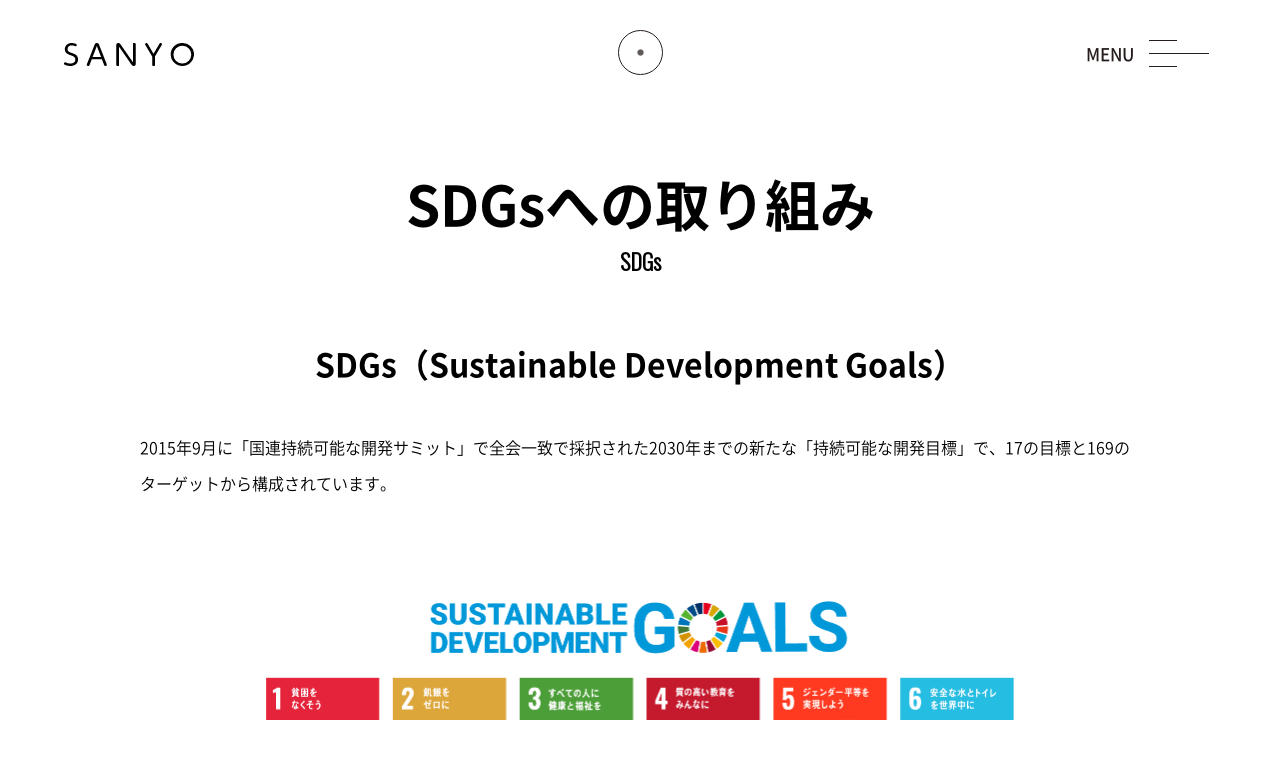

--- FILE ---
content_type: text/html; charset=UTF-8
request_url: https://www.syokyakuro.com/sdgs/
body_size: 16223
content:
<!doctype html>
<html lang="ja"><head>
<meta charset="UTF-8">
<meta name="format-detection" content="telephone=no,address=no,email=no">
<meta name="viewport" content="width=device-width,initial-scale=1.0">
<title>SDGsへの取り組み | 焼却炉のサンヨー</title>
<link rel="SHORTCUT ICON" href="/common/images/favicon.png" />
<link rel="apple-touch-icon" href="/common/images/apple-touch-icon.png">
<link href="https://fonts.googleapis.com/css?family=Big+Shoulders+Display:300,700|Oswald:300|Fjalla+One&display=swap" rel="stylesheet">
<link href="/common/css/common.css" rel="stylesheet" type="text/css">
<link href="/common/css/page.css" rel="stylesheet" type="text/css">
<!-- Global site tag (gtag.js) - Google Analytics -->
<script async src="https://www.googletagmanager.com/gtag/js?id=UA-153508108-1"></script>
<script>
  window.dataLayer = window.dataLayer || [];
  function gtag(){dataLayer.push(arguments);}
  gtag('js', new Date());

  gtag('config', 'UA-153508108-1');
</script>

<!-- All in One SEO Pack 3.3.3 によって Michael Torbert の Semper Fi Web Design[206,221] -->
<script type="application/ld+json" class="aioseop-schema">{"@context":"https://schema.org","@graph":[{"@type":"Organization","@id":"https://www.syokyakuro.com/#organization","url":"https://www.syokyakuro.com/","name":"\u713c\u5374\u7089\u306e\u30b5\u30f3\u30e8\u30fc","sameAs":[]},{"@type":"WebSite","@id":"https://www.syokyakuro.com/#website","url":"https://www.syokyakuro.com/","name":"\u713c\u5374\u7089\u306e\u30b5\u30f3\u30e8\u30fc","publisher":{"@id":"https://www.syokyakuro.com/#organization"},"potentialAction":{"@type":"SearchAction","target":"https://www.syokyakuro.com/?s={search_term_string}","query-input":"required name=search_term_string"}},{"@type":"WebPage","@id":"https://www.syokyakuro.com/sdgs/#webpage","url":"https://www.syokyakuro.com/sdgs/","inLanguage":"ja","name":"SDGs\u3078\u306e\u53d6\u308a\u7d44\u307f","isPartOf":{"@id":"https://www.syokyakuro.com/#website"},"datePublished":"2023-02-20T00:16:57+00:00","dateModified":"2025-11-22T02:17:36+00:00"}]}</script>
<link rel="canonical" href="https://www.syokyakuro.com/sdgs/" />
<!-- All in One SEO Pack -->
<link rel='dns-prefetch' href='//s.w.org' />
		<script type="text/javascript">
			window._wpemojiSettings = {"baseUrl":"https:\/\/s.w.org\/images\/core\/emoji\/11\/72x72\/","ext":".png","svgUrl":"https:\/\/s.w.org\/images\/core\/emoji\/11\/svg\/","svgExt":".svg","source":{"concatemoji":"https:\/\/www.syokyakuro.com\/wp2019\/wp-includes\/js\/wp-emoji-release.min.js?ver=4.9.12"}};
			!function(a,b,c){function d(a,b){var c=String.fromCharCode;l.clearRect(0,0,k.width,k.height),l.fillText(c.apply(this,a),0,0);var d=k.toDataURL();l.clearRect(0,0,k.width,k.height),l.fillText(c.apply(this,b),0,0);var e=k.toDataURL();return d===e}function e(a){var b;if(!l||!l.fillText)return!1;switch(l.textBaseline="top",l.font="600 32px Arial",a){case"flag":return!(b=d([55356,56826,55356,56819],[55356,56826,8203,55356,56819]))&&(b=d([55356,57332,56128,56423,56128,56418,56128,56421,56128,56430,56128,56423,56128,56447],[55356,57332,8203,56128,56423,8203,56128,56418,8203,56128,56421,8203,56128,56430,8203,56128,56423,8203,56128,56447]),!b);case"emoji":return b=d([55358,56760,9792,65039],[55358,56760,8203,9792,65039]),!b}return!1}function f(a){var c=b.createElement("script");c.src=a,c.defer=c.type="text/javascript",b.getElementsByTagName("head")[0].appendChild(c)}var g,h,i,j,k=b.createElement("canvas"),l=k.getContext&&k.getContext("2d");for(j=Array("flag","emoji"),c.supports={everything:!0,everythingExceptFlag:!0},i=0;i<j.length;i++)c.supports[j[i]]=e(j[i]),c.supports.everything=c.supports.everything&&c.supports[j[i]],"flag"!==j[i]&&(c.supports.everythingExceptFlag=c.supports.everythingExceptFlag&&c.supports[j[i]]);c.supports.everythingExceptFlag=c.supports.everythingExceptFlag&&!c.supports.flag,c.DOMReady=!1,c.readyCallback=function(){c.DOMReady=!0},c.supports.everything||(h=function(){c.readyCallback()},b.addEventListener?(b.addEventListener("DOMContentLoaded",h,!1),a.addEventListener("load",h,!1)):(a.attachEvent("onload",h),b.attachEvent("onreadystatechange",function(){"complete"===b.readyState&&c.readyCallback()})),g=c.source||{},g.concatemoji?f(g.concatemoji):g.wpemoji&&g.twemoji&&(f(g.twemoji),f(g.wpemoji)))}(window,document,window._wpemojiSettings);
		</script>
		<style type="text/css">
img.wp-smiley,
img.emoji {
	display: inline !important;
	border: none !important;
	box-shadow: none !important;
	height: 1em !important;
	width: 1em !important;
	margin: 0 .07em !important;
	vertical-align: -0.1em !important;
	background: none !important;
	padding: 0 !important;
}
</style>
<link rel='https://api.w.org/' href='https://www.syokyakuro.com/wp-json/' />
<link rel="alternate" type="application/json+oembed" href="https://www.syokyakuro.com/wp-json/oembed/1.0/embed?url=https%3A%2F%2Fwww.syokyakuro.com%2Fsdgs%2F" />
<link rel="alternate" type="text/xml+oembed" href="https://www.syokyakuro.com/wp-json/oembed/1.0/embed?url=https%3A%2F%2Fwww.syokyakuro.com%2Fsdgs%2F&#038;format=xml" />
</head>

<body>
<div id="Container">
<!--Start header -->
<header>
<div class="logo">
	<a href="https://www.syokyakuro.com/"><svg xmlns="http://www.w3.org/2000/svg" viewBox="0 0 112.96 20.29"><path d="M1.93,17.35a8.3,8.3,0,0,0,3.44.77c2.3,0,4.48-1,4.48-3.44s-2-3.14-3.93-3.81C3.51,10,.69,9,.69,5.49.69,2.57,2.87,0,6.68,0a9.37,9.37,0,0,1,3.69.77,1.07,1.07,0,0,1,.72,1,1.08,1.08,0,0,1-1,1.14c-.2,0-.27,0-.94-.3a6.49,6.49,0,0,0-2.45-.47A3.29,3.29,0,0,0,3.07,5.39c0,2.13,1.73,2.72,3.71,3.41,2.42.84,5.44,1.88,5.44,5.72,0,3.66-3,5.77-6.76,5.77a10.74,10.74,0,0,1-4.63-1A1.18,1.18,0,0,1,0,18.16,1.09,1.09,0,0,1,1.09,17,2.44,2.44,0,0,1,1.93,17.35Z"/><path d="M22.29,19.18c-.25.67-.45,1.11-1.16,1.11s-1.36-.35-1.36-1a2.4,2.4,0,0,1,.25-.94L26.58,1.56A1.93,1.93,0,0,1,28.51,0a2,2,0,0,1,2,1.56L37,18.34a2.79,2.79,0,0,1,.25.94c0,.69-.79,1-1.34,1-.77,0-.92-.45-1.16-1.11l-1.83-4.83H24.1Zm9.87-6.88L28.53,2.65,24.87,12.3Z"/><path d="M59.93,1.14A1,1,0,0,1,61.12,0c.69,0,1.19.3,1.19,1.14v17c0,.67,0,2.13-1.71,2.13-1.11,0-1.56-.59-2.1-1.41L47.81,3.24V19.15a1,1,0,0,1-1.16,1.14c-.72,0-1.21-.32-1.21-1.14V2.1c0-.64,0-2.1,1.71-2.1,1.11,0,1.56.59,2.1,1.41L59.93,17Z"/><path d="M82.82.84c.35-.59.59-.84,1-.84.64,0,1.34.49,1.34,1.06a1.7,1.7,0,0,1-.37.92L79,11.88v7.27a1,1,0,0,1-1.19,1.14c-.72,0-1.21-.32-1.21-1.14V11.88L70.84,2a1.83,1.83,0,0,1-.37-.92c0-.59.69-1.06,1.34-1.06.45,0,.67.22,1,.84l5,8.66Z"/><path d="M102.84,0A9.88,9.88,0,0,1,113,10.15a10.12,10.12,0,1,1-20.24,0A9.87,9.87,0,0,1,102.84,0Zm0,18.11a7.72,7.72,0,0,0,7.72-8,7.72,7.72,0,1,0-15.44,0A7.73,7.73,0,0,0,102.84,18.11Z"/></svg></a>
</div>
<div class="inquiry"><a href="https://www.syokyakuro.com/contact"></a></div>
<div id="Menu">
	<div>MENU<span></span></div>
	</div>
</header>
<nav>
<ul>
<li><a href="https://www.syokyakuro.com/">HOME</a></li>
<li>サンヨーのこだわり<span></span>
<ul>
<li><a href="https://www.syokyakuro.com/kodawari">サンヨーの想い</a></li>
<li><a href="https://www.syokyakuro.com/kodawari/kodawari/">10のこだわり</a></li>
</ul>
</li>
<li><a href="https://www.syokyakuro.com/lineup/">製品ラインナップ</a><span></span>
<ul>
<li><a href="https://www.syokyakuro.com/lineup#Brick">レンガ式</a></li>
<li><a href="https://www.syokyakuro.com/lineup#Water">水冷式</a></li>
<li><a href="https://www.syokyakuro.com/lineup/option">オプション</a></li>
<li><a href="https://www.syokyakuro.com/lineup#Otegoro">おてご炉シリーズ</a></li>
</ul>
</li>
<li><a href="https://www.syokyakuro.com/service">サービス</a></li>
<li><a href="https://www.syokyakuro.com/incinerate">知っておきたいゴミの焼却</a></li>
<li><a href="https://www.syokyakuro.com/case">導入事例</a><span></span>
<ul>
<li><a href="https://www.syokyakuro.com/case/case_cat/livestock">畜産業</a></li>
<li><a href="https://www.syokyakuro.com/case/case_cat/agriculture">農業</a></li>
<li><a href="https://www.syokyakuro.com/case/case_cat/food_manufacture">食品業</a></li>
<li><a href="https://www.syokyakuro.com/case/case_cat/construction">建設業</a></li>
<li><a href="https://www.syokyakuro.com/case/case_cat/temple">寺院</a></li>
<li><a href="https://www.syokyakuro.com/case/case_cat/shrine">神社</a></li>
<li><a href="https://www.syokyakuro.com/case/case_cat/textile">繊維業</a></li>
<li><a href="https://www.syokyakuro.com/case/case_cat/steel">金属加工業</a></li>
<li><a href="https://www.syokyakuro.com/case/case_cat/welfare">福祉事業</a></li>
<li><a href="https://www.syokyakuro.com/case/case_cat/other">その他</a></li>
</ul>
</li>
<li><a href="https://www.syokyakuro.com/costdown">焼却炉で燃料費削減</a></li>
<li><a href="https://www.syokyakuro.com/company">会社概要</a></li>
<li><a href="https://www.syokyakuro.com/recruit">採用情報</a></li>
<li><a href="https://www.syokyakuro.com/sdgs">SDGsへの取り組み</a></li>
<li><a href="https://www.syokyakuro.com/contact">お問い合わせ</a></li>
<li><a href="https://www.instagram.com/syoukyakuro.sanyo" target="_blank"><img src="/common/images/ic_insta.svg" alt=""></a></li>
</ul>
<dl>
<dt>販売店<br>
募集中</dt>
<dd>焼却炉を販売してみたい・営業活動に加えたい方、お気軽にお問い合わせください。<br>
商品・法律の知識、同行セールス、キャラバンなどフォローをいたします。</dd>
</dl>
</nav>
<!--End header -->
	
<div id="Contents">

<h1>SDGsへの取り組み<br />
<small>SDGs</small></h1>
<section id="sdgs">
<h2>SDGs（Sustainable Development Goals）</h2>
<p>2015年9月に「国連持続可能な開発サミット」で全会一致で採択された2030年までの新たな「持続可能な開発目標」で、17の目標と169のターゲットから構成されています。</p>
<div class="img"><img src="/common/images/sdgs/img_sdgs.png" alt=""></div>
<h2>SDGsに関する経営方針・目指す姿</h2>
<p>環境にやさしい焼却炉による廃棄物処理を通じて、人や生き物、地球を想いやる、そのきっかけをつくることが当社の存在価値であり、使命だと考えています。ゴミに対して責任を持ち、廃棄物の排出抑制・分別を徹底し、適正処理すること、そして再生利用不可能なゴミや燃えにくいゴミを、環境に負荷を与えず完全燃焼させる新製品の開発や、ゴミの燃焼時に発生する熱を二次的に有効利用する新たなシステムの開発にも果敢に取り組んでいきます。</p>
<div class="partner">
<div class="logo"><img src="/common/images/sdgs/logo_partner.png" alt=""></div>
<p>サンヨーは<br />
三重県SDGs推進パートナーに<br />
登録されています</p>
</div>
<h2>重点的な取り組み</h2>
<h3>【社会・経済】</h3>
<h4>働きやすさを追求</h4>
<p>社員がイキイキと健康で働きつづけられるよう定期健診を実施し、家庭やプライベートでの時間を確保します。</p>
<ul class="goals">
<li><img src="/common/images/sdgs/ic_03.svg" alt=""></li>
<li><img src="/common/images/sdgs/ic_04.svg" alt=""></li>
<li><img src="/common/images/sdgs/ic_08.svg" alt=""></li>
</ul>
<div class="flex">
<ul class="photo">
<li><img src="/common/images/sdgs/img01_01.jpg" alt=""></li>
<li><img src="/common/images/sdgs/img01_02.jpg" alt=""></li>
<li><img src="/common/images/sdgs/img01_03.jpg" alt=""></li>
<li><img src="/common/images/sdgs/img01_04.png" alt=""></li>
</ul>
<ul>
<li>年一回定期健診受診率100％</li>
<li>残業時間の削減　月平均8時間</li>
<li>業務上必要な資格取得やスキルアップに向けた高度な教育に対して、時間と費用を支援しています。</li>
</ul>
</div>
<h4>雇用の創出</h4>
<p>若年層へのインターンシップ受入数を増加し、雇用を創出します。</p>
<ul class="goals">
<li><img src="/common/images/sdgs/ic_04.svg" alt=""></li>
<li><img src="/common/images/sdgs/ic_08.svg" alt=""></li>
</ul>
<div class="flex">
<ul class="photo">
<li><img src="/common/images/sdgs/img02_01.jpg" alt=""></li>
<li><img src="/common/images/sdgs/img02_02.jpg" alt=""></li>
</ul>
<ul>
<li>職場体験や学校への講演</li>
<li>毎年、地元の学生も含めてPRし、積極的に採用し雇用しています。</li>
</ul>
</div>
<h3>【社会・経済・環境】</h3>
<h4>環境問題</h4>
<p>自社事業において、お客様とともに3Rと化石燃料費の削減を推進しています。</p>
<ul class="goals">
<li><img src="/common/images/sdgs/ic_07.svg" alt=""></li>
<li><img src="/common/images/sdgs/ic_12.svg" alt=""></li>
<li><img src="/common/images/sdgs/ic_13.svg" alt=""></li>
<li><img src="/common/images/sdgs/ic_14.svg" alt=""></li>
<li><img src="/common/images/sdgs/ic_15.svg" alt=""></li>
</ul>
<div class="flex">
<ul class="photo">
<li><img src="/common/images/sdgs/img03_01.png" alt=""></li>
<li><img src="/common/images/sdgs/img03_02.png" alt=""></li>
</ul>
<ul>
<li>機器や工具を大切に使い、メンテナンスにも力を入れ長期に渡り使用できるよう努めています。</li>
<li>事業活動を通じてプラスチックの適正処理を推進し、海洋ゴミの削減に取組んでいます。</li>
<li>自社製品で発生する熱を給湯や暖房に利用することで、化石燃料の使用量、CO2排出の抑制に繋げています。</li>
<li>FSC®️認証用紙など、環境に配慮した品を優先して購入しています。</li>
</ul>
</section>


</div>
<div id="Pagetop"><a href="#Container">トップへ</a></div>
<!--Start footer -->
<footer>
<div class="inner">
<div class="logo">
<svg xmlns="http://www.w3.org/2000/svg" viewBox="0 0 112.96 20.29"><path d="M1.93,17.35a8.3,8.3,0,0,0,3.44.77c2.3,0,4.48-1,4.48-3.44s-2-3.14-3.93-3.81C3.51,10,.69,9,.69,5.49.69,2.57,2.87,0,6.68,0a9.37,9.37,0,0,1,3.69.77,1.07,1.07,0,0,1,.72,1,1.08,1.08,0,0,1-1,1.14c-.2,0-.27,0-.94-.3a6.49,6.49,0,0,0-2.45-.47A3.29,3.29,0,0,0,3.07,5.39c0,2.13,1.73,2.72,3.71,3.41,2.42.84,5.44,1.88,5.44,5.72,0,3.66-3,5.77-6.76,5.77a10.74,10.74,0,0,1-4.63-1A1.18,1.18,0,0,1,0,18.16,1.09,1.09,0,0,1,1.09,17,2.44,2.44,0,0,1,1.93,17.35Z"/><path d="M22.29,19.18c-.25.67-.45,1.11-1.16,1.11s-1.36-.35-1.36-1a2.4,2.4,0,0,1,.25-.94L26.58,1.56A1.93,1.93,0,0,1,28.51,0a2,2,0,0,1,2,1.56L37,18.34a2.79,2.79,0,0,1,.25.94c0,.69-.79,1-1.34,1-.77,0-.92-.45-1.16-1.11l-1.83-4.83H24.1Zm9.87-6.88L28.53,2.65,24.87,12.3Z"/><path d="M59.93,1.14A1,1,0,0,1,61.12,0c.69,0,1.19.3,1.19,1.14v17c0,.67,0,2.13-1.71,2.13-1.11,0-1.56-.59-2.1-1.41L47.81,3.24V19.15a1,1,0,0,1-1.16,1.14c-.72,0-1.21-.32-1.21-1.14V2.1c0-.64,0-2.1,1.71-2.1,1.11,0,1.56.59,2.1,1.41L59.93,17Z"/><path d="M82.82.84c.35-.59.59-.84,1-.84.64,0,1.34.49,1.34,1.06a1.7,1.7,0,0,1-.37.92L79,11.88v7.27a1,1,0,0,1-1.19,1.14c-.72,0-1.21-.32-1.21-1.14V11.88L70.84,2a1.83,1.83,0,0,1-.37-.92c0-.59.69-1.06,1.34-1.06.45,0,.67.22,1,.84l5,8.66Z"/><path d="M102.84,0A9.88,9.88,0,0,1,113,10.15a10.12,10.12,0,1,1-20.24,0A9.87,9.87,0,0,1,102.84,0Zm0,18.11a7.72,7.72,0,0,0,7.72-8,7.72,7.72,0,1,0-15.44,0A7.73,7.73,0,0,0,102.84,18.11Z"/></svg>
</div>
	<p><strong>本社・工場</strong><br>
三重県津市森町戸塚1724<br>
TEL：059-252-1521<br>
FAX：059-252-2231</p>
<p><strong>東北営業所</strong><br>
岩手県北上市里分8-83<br>
TEL：0197-72-7515<br>
FAX：059-252-2231</p>
<p><strong>関東営業所</strong><br>
東京都葛飾区東金町8丁目4-18<br>
TEL：03-5876-5072<br>
FAX：059-252-2231</p>
<p><strong>中国支店</strong><br>
岡山県津山市志戸部440-13<br>
TEL：0868-22-4058<br>
FAX：059-252-2231</p>
<p><strong>九州営業所</strong><br>
福岡県福岡市東区八田4-9-17<br>
TEL：092-405-7878<br>
FAX：059-252-2231</p>
</div>
	<p>Copyright&copy; SANYO Corporation. All Rights Reserved.</p>
</footer>
<!--End footer -->
</div>
<script type="text/javascript" src="/common/js/jquery-1.12.4.min.js"></script>
<script type="text/javascript" src="/common/js/common.js"></script>
	

</script>
<script type='text/javascript' src='https://www.syokyakuro.com/wp2019/wp-includes/js/wp-embed.min.js?ver=4.9.12'></script>
</body>
</html>

--- FILE ---
content_type: text/css
request_url: https://www.syokyakuro.com/common/css/page.css
body_size: 45945
content:
@charset "UTF-8";
/* CSS Document */

/* 共通 */
#Contents { padding-top: 100px; }
h1 { font-size: 3.438em; font-weight: 700; text-align: center; width: 100%; }
h1 + P { font-size: 1.063em; font-weight: 600; line-height: 2em; margin-top: 45px; }
h1 strong { font-family: 'Big Shoulders Display', cursive; font-weight: 700; font-size: 8.625rem; vertical-align: middle; display: inline-block; margin-right: 10px; }
h1 small { font-size: 1.375rem; font-family: 'Oswald', sans-serif; display: block; margin-top: 20px; }
#Contents > nav { background: #f2f2f2; margin-top: 50px; }
#Contents > nav ul { max-width: 1000px; width: 95%; margin: auto; display: flex; justify-content: center; }
#Contents > nav ul li a { display: inline-block; padding: 20px; color: #e03900; font-weight: 600; }
#Contents > nav ul br,br.sp { display: none; }

main,#Law,#Compliance,#Service,#Kodawari,#Policy,#Recruit,#sdgs { max-width: 1000px; width: 95%; margin: auto; padding: 0 0 100px 0; }
main h2 + p,#Cost h2 + p,#Law h2 + p,#Compliance h2 + p,#Service h2 + p { text-align: center; font-weight: 600; font-size: 1.063rem; margin-top: 20px; }
main p,#Cost p,#Law p,#Compliance p,#Service p,#Policy p { font-weight: 400; line-height: 1.8em; margin-top: 20px; }

#Contact,.Contact { max-width: 600px; width: 90%; margin: 150px auto 0 auto; border: 1px solid #828282; box-sizing: border-box; padding: 30px; text-align: center; }
#Contact h4,.Contact h4 { font-size: 1.250em; font-weight: 500; }
#Contact p,.Contact p { font-size: 1.125em; font-weight: 500; margin-top: 20px; }
#Contact p strong,.Contact p strong {font-weight: 700; font-size: 2.500rem; margin-top: 10px; display: inline-block; }
#Contact p small,.Contact p small { font-size: 0.938rem; }

.img img,#Service .flex img { max-width: 100%; width: auto; height: auto; }

/* こだわり */
#Kodawari .ttl { background: url(/common/images/kodawari/ttl_bg.png) no-repeat center; background-size: auto 100%; height: 670px; text-align: center; display: flex; flex-direction: column; justify-content: center; }

#About,#Service,#Law,#Compliance,#Recruit { padding: 120px 0 0 0; }
#About h2,#Service h2,#Law h2,#Compliance h2,#Recruit h2,#Policy h2 { font-size: 2.000em; font-weight: 700; text-align: center; width: 100%; }
#About .img { width: 45.2%; margin-top: 75px; float: right; margin-left: 4.3%; margin-bottom: 5px; }
#About p { font-weight: 400; line-height: 2.2em; }
#About p + p { margin-top: 50px; }
#About .img + p { width: 100%; margin-top: 75px; }

#Committed { display: flex; justify-content: space-around; align-items: flex-start; flex-wrap: wrap; padding-top: 100px; }
#Committed .column { max-width: 420px; width: 42%; box-sizing: border-box; opacity: 0; transform: translateY(100px); }
#Committed .column:nth-child(2) { margin-top: 35%; }
#Committed .column:nth-child(4),#Committed .column:nth-child(6),#Committed .column:nth-child(8),#Committed .column:nth-child(10) { margin-top: 20%; }
#Committed .column:nth-child(3),#Committed .column:nth-child(5) { margin-top: -30%; }
#Committed .column:nth-child(7),#Committed .column:nth-child(9) { margin-top: -10%; }

#Committed h2 { font-size: 1.750em; font-weight: 700; text-align: center; line-height: 1.3em; }
#Committed h2 strong { font-family: 'Big Shoulders Display', cursive; font-weight: 300; font-size: 3.438rem; display: inline-block; margin-bottom: 35px; }
#Committed h2 small { font-size: 1.250rem; }
#Committed p { font-weight: 400; line-height: 1.8em; margin-top: 25px; text-align: left; }
#Committed .img { margin-top: 25px; }

#Committed .active { opacity: 1; transform: translateY(0); }
#Committed .active:nth-child(1) { transition: opacity 1.2s ease 0.1s, transform 1.2s ease 0.2s; }
#Committed .active:nth-child(2) { transition: opacity 1.2s ease 0.2s, transform 1.2s ease 0.25s; }
#Committed .active:nth-child(3) { transition: opacity 1.2s ease 0.3s, transform 1.2s ease 0.3s; }
#Committed .active:nth-child(4) { transition: opacity 1.2s ease 0.4s, transform 1.2s ease 0.35s; }
#Committed .active:nth-child(5) { transition: opacity 1.2s ease 0.5s, transform 1.2s ease 0.4s; }
#Committed .active:nth-child(6) { transition: opacity 1.2s ease 0.6s, transform 1.2s ease 0.45s; }
#Committed .active:nth-child(7) { transition: opacity 1.2s ease 0.7s, transform 1.2s ease 0.5s; }
#Committed .active:nth-child(8) { transition: opacity 1.2s ease 0.8s, transform 1.2s ease 0.55s; }
#Committed .active:nth-child(9) { transition: opacity 1.2s ease 0.9s, transform 1.2s ease 0.6s; }
#Committed .active:nth-child(10) { transition: opacity 1.2s ease 1s, transform 1.2s ease 0.65s; }


/* サービス */
#Service dl { display: flex; justify-content: space-between; align-items: stretch; flex-wrap: wrap; margin-top: 35px; }
#Service dl dt { width: 70px; background: #dddddc; text-align: center; font-size: 1.125em; font-weight: 700; padding: 70px 0; box-sizing: border-box; display: flex; flex-direction: column; justify-content: center; position: relative; }
#Service dl dt::after { content: ""; width: 55px; height: 55px; border: 0; border-top: solid 3px #FFF; border-right: solid 3px #FFF; transform: rotate(135deg); position: absolute; right: 0; top: -55px; left: 0; margin: auto; box-sizing: border-box; animation: show 2.5s ease 0s infinite normal; z-index: 1; }
#Service dl dt:first-child::after { display: none; }
#Service dl dt strong { font-family: 'Big Shoulders Display', cursive; font-weight: 300; font-size: 2.250rem; display: inline-block; margin-top: 10px; }
#Service dl dd { width: calc(95% - 70px); display: flex; justify-content: center; flex-direction: column; padding: 20px 0 55px 0; }
#Service dl dd h3 { font-size: 1.500em; font-weight: 700; }
#Service .flex { display: flex; justify-content: space-between; align-items: stretch; flex-wrap: wrap; }
#Service .flex .column { width: 47%; margin-top: 20px; display: flex; flex-direction: column; justify-content: space-between; }
#Service .col3 .column { width: 31%; }
#Service dl dd .flex .column p + img { margin-top: 15px; }
#Service #Pickup { border: 8px solid #404040; margin-top: 130px; }
#Service #Pickup .ttl { color: #FFF; background: #404040; display: flex; justify-content: flex-start; align-items: center; flex-wrap: wrap; padding: 10px 20px 20px 20px; }
#Service #Pickup h3 { font-size: 1.875em; font-weight: 700; align-self: center; margin-right: 20px; }
#Service #Pickup h3 small { font-size: 1.250rem; vertical-align: 0.2em; margin-right: 20px; }
#Service #Pickup p { margin: 0; font-size: 0.875rem; }
#Service #Pickup ul { padding: 20px 40px 50px 40px; display: flex; justify-content: space-between; flex-wrap: wrap; }
#Service #Pickup ul li { width: 45%; margin-top: 30px; font-weight: 400; line-height: 1.7em; text-indent: -1.15em; margin-left: 1.15em; }
#Service #Pickup ul li strong { font-size: 1.125em; font-weight: 700; }
#Service #Pickup ul li::before{ content: "・"; font-size: 1.125em; font-weight: 700; }
#Service #Pickup ul li:nth-child(1) { order: 1; }
#Service #Pickup ul li:nth-child(4) { order: 2; }
#Service #Pickup ul li:nth-child(2) { order: 3; }
#Service #Pickup ul li:nth-child(5) { order: 4; }
#Service #Pickup ul li:nth-child(3) { order: 5; }
#Service #Pickup ul li:nth-child(6) { order: 6; }

#Service section h3 { font-size: 1.875em; font-weight: 700; text-align: center; }
#Service section h3 + p { text-indent: -5.5em; margin-left: 5.5em; }
#Service section h3 + p strong { width: 5.5em; display: inline-block; font-weight: 1.250em; font-weight: 700; text-indent: 0; }
#Custom { margin-top: 220px; }
#Repair { margin-top: 130px; }
#Service section h4 + .flex { margin-top: 10px; }
#Service .box { background: #f8f8f8; padding: 40px 70px; margin-top: 45px; }
#Service .box h4 { font-size: 1.500em; font-weight: 700; }
#Service .box h4 + p { margin-top: 10px; }
#Service .box .flex { align-items: flex-start; }
#Service .flex .before { width: 32.2%; margin-top: 15px; position: relative; }
#Service .flex .before::after { content: ""; background: url(/common/images/service/ic_arrow.png) no-repeat center; display: block; width: 18.3%; position: absolute; top: 0; left: 118%; margin: auto; background-size: 100% auto; bottom: 0; }
#Service .flex .after { width: 49.5%; margin-top: 15px; }
#Service .flex .after + .before,#Service .flex .after + .before + .after { margin-top: 50px; }
#Service .box .equality { justify-content: space-around; align-items: center; }
#Service .box .equality .before,#Service .box .equality .after { width: 30.5%; text-align: center }
#Service .box .equality .before::after { left: 122%; }
#Service .box .equality .after img { margin-bottom: 5px; }
#Service .box .equality .after br + img { margin-top: 20px; }

#Test { max-width: 780px; width: 100%; margin: 65px auto 0 auto; }
#Test .img { margin-top: 25px; }
#Service #Test dl { display: block; margin-top: 20px; }
#Service #Test dl dt { width: 100%; background: none; text-align: left; font-size: 1.000rem; padding: 0; }
#Service #Test dl dd { width: 100%; font-size: 1.000rem; padding: 0; margin-top: 10px; line-height: 1.8em; }
#Test + #Contact { margin-top: 60px; }
#Map { margin-top: 50px; }
#Map a { display: block; margin: auto; max-width: 350px; width: 90%; border: 1px solid #727272; text-align: center; color: #e03900; padding: 10px; font-size: 0.938em; position: relative; }
#Map a::before { content: ""; display: inline-block; background: url(../images/ic_arrow_gray.png) no-repeat left center; width: 20px; height: 9px; background-size: 100% auto; position: absolute; left: 15px; top: 0; bottom: 0; margin: auto; }
#TestFlow { display: flex; justify-content: space-between; flex-wrap: wrap; }
#TestFlow .column { width: 30%; margin-top: 50px; text-align: center; }
#TestFlow .column img { width: 100%; height: auto; margin-bottom: 10px; }
#TestFlow .columnv { width: 30%; margin-top: 50px; text-align: center; }
#TestFlow .columnv img { width: 70%; height: auto; margin-bottom: 10px; }
#Report { display: flex; justify-content: center; flex-wrap: wrap; align-items: flex-end; margin-top: 70px; }
#Report .column1 { width: 184px; margin: 0 25px; }
#Report .column2 { width: 287px; margin: 0 25px; }
#Report img { width: 100%; height: auto; }
#Report p { width: 100%; text-align: center; margin-top: 10px; }
#Report .p-test-report__flex{display: flex; align-items: stretch; gap: 40px; justify-content: center; }
#Report .p-test-report__column{width: 45%;}
#Report .p-test-report__image{margin-top: 40px; text-align: center;}


/* ゴミの焼却 */
#Law > ul { max-width: 430px; width: 90%; margin: 50px auto 0 auto; }
#Law > ul li { font-size: 1.438em; font-weight: 700; }
#Law > ul li + li { margin-top: 20px; }
#Law > ul li::before { content: ""; display: inline-block; background: url(/common/images/incinerate/ic_checkbox.png) no-repeat center; width: 50px; height: 42px; background-size: 100% auto; vertical-align: -0.4em; margin-right: 10px; }

#Law .important,#Compliance .important  { background: #fce7e0; border-radius: 12px; max-width: 790px; margin: 50px auto 0 auto; padding: 25px; box-sizing: border-box; }
#Law .important p,#Compliance .important p { text-align: center; margin-top: 0; font-size: 1.375em; }
#Law .important p strong,#Compliance .important p strong { color: #e03900; font-weight: 700; }
#Law .important p em,#Compliance .important p strong em { text-decoration: underline; }
#Law .important + p { margin-top: 85px; text-align: center; }
#Law .important + p strong { color: #e03900; font-weight: 700; }
#Law .box,#Compliance .box { border: 8px solid #404040; margin-top: 60px; background: #FFF; }
#Law .box h3 { font-size: 1.750em; font-weight: 700; background: #404040; color: #FFF; padding: 10px 20px 20px 20px; display: flex; align-items: center; }
#Law .box h3 small { font-size: 1.000rem; margin-left: auto; display: inline-block; font-weight: 400; }
#Law .box p { padding: 30px; margin-top: 0; }
#Law .box p strong { font-weight: 700; font-size: 1.125em; }
#Law .box p.small { font-size: 0.875rem; margin-top: -20px; padding: 0 30px 30px 30px; }
#Law .box dl,#Law .box ul,#Compliance .box > ul { background: #f8f8f8; padding: 30px; line-height: 1.8em; font-weight: 400; }
#Law .box dl dt { color: #e03900; font-size: 1.125em; font-weight: 600; }
#Law .box dl dd + dt { margin-top: 20px; font-weight: 600; }
#Law .box ul { font-size: 1.125em; font-weight: 600; }
#Law .box ul li + li { margin-top: 15px; }
#Law .box ul span { font-size: 1.00rem; font-weight: 400; }
#Law .box + p { color: #e03900; font-weight: 400; text-align: center; margin-top: 45px; }

#Compliance .box h3 { font-size: 1.500rem; font-weight: 700; background: #404040; color: #FFF; padding: 10px 20px 20px 20px; }
#Compliance .box .bgw { padding: 30px; background: #FFF; }
#Compliance .box .bgw ul { display: flex; justify-content: space-around; font-size: 1.375em; font-weight: 600; }
#Compliance .box .bgw ul li::after { content: ""; width: 65px; height: 65px; display: inline-block; background: url(/common/images/incinerate/ic_unnecessary.png) no-repeat; background-size: 100% auto; vertical-align: middle; margin-left: 5px; }
#Compliance .box .bgw ul li:last-child::after { background-image: url(/common/images/incinerate/ic_none.png); }
#Compliance .box .bgw p { border-top: 1px solid #b7b7b7; padding-top: 10px; }
#Compliance .box .bgw p strong,#Compliance .box > p strong { font-size: 1.125em; color: #e03900; font-weight: 600; }
#Compliance .box > p { padding: 30px; margin-top: 0; }
#Compliance .box > ul li { counter-increment: num; position: relative; padding-left: 50px; padding-top: 5px; font-size: 0.938rem; }
#Compliance .box > ul li::before { content: counter(num); display: block; width: 38px; height: 38px; background: #5c5c5c; color: #FFF; display: flex; justify-content: center; align-items: center; font-size: 1.375rem; font-weight: 700; position: absolute; top: 0; left: 0; }
#Compliance .box > ul li + li { margin-top: 45px; }
#Compliance .box > ul li strong { font-size: 1.125rem; font-weight: 700; }

#Compliance dl dt { background: #f2f2f2; margin-top: 55px; padding: 15px 30px; counter-increment: num; font-size: 1.500em; font-weight: 700; transition: 0.5s; position: relative; }
#Compliance dl dt.open { background: #404040; color: #FFF; transition: 0.3s; }
#Compliance dl dt::before { content: "0"counter(num); font-family: 'Big Shoulders Display', cursive; font-weight: 300; font-size: 2.250rem; vertical-align: middle; margin-right: 40px; }
#Compliance dl dt::after { content: "＋"; display: flex; align-items: center; position: absolute; right: 35px; top: 0; bottom: 0; margin: auto; }
#Compliance dl dt.open::after { content: "−"; }
#Compliance dl dd { background: #f2f2f2; margin-top: 0; padding: 35px; }
#Compliance dl dd p { margin-top: 0; }
#Compliance dl dd p + p { margin-top: 20px; }
#Compliance dl dd ul li { margin-top: 10px; line-height: 1.8em; }
#Compliance dl dd strong { font-weight: 700; }
#Compliance dl dd a { text-decoration: underline; }
#Compliance dl dd a:hover { text-decoration: none; }
#Compliance dl dd ul + p { margin-top: 20px; }
#Compliance dl dd ul.indent li { text-indent: -1em; margin-left: 1em; }

/* 会社概要 */
#Company { background: #f8f8f8; padding: 100px 0; margin-top: 100px; }
#Company dl { max-width: 1000px; width: 95%; margin: auto; display: flex; justify-content: space-between; flex-wrap: wrap; background: #FFF; line-height: 1.8em; font-size: 0.938em; }
#Company dl dt,#Recruit dl dt { width: 190px; box-sizing: border-box; padding: 20px; background: #f8d1c4; font-weight: 600; border-top: 1px dotted #828282; }
#Company dl dd,#Recruit dl dd { width: calc(100% - 190px); box-sizing: border-box; padding: 20px; font-weight: 400; border-top: 1px dotted #828282; }
#Company dl dd a { color: #e03900; text-decoration: underline; }
#Company dl dt:first-child,#Company dl dt:first-child + dd,#Recruit dl dt:first-child,#Recruit dl dt:first-child + dd { border: none; }
#Bnr { max-width: 1000px; width: 100%; height: 320px; margin: auto; background: url(../images/company/recruit.jpg) no-repeat center; margin-top: 100px; background-size: cover; display: flex; align-items: stretch; }
#Bnr p { color: #FFF; text-align: center; font-size: 1.125rem; font-weight: 700; line-height: 1.8em; }
#Bnr a { display: block; width: 100%; display: flex; justify-content: center; text-align: center; flex-direction: column; }
#Bnr p.ttl { font-size: 2.125rem; letter-spacing: 0.5em; display: inline-block; margin-left: 0.5em; margin-top: 10px; }
#Bnr .more { width: 100%; margin-top: 10px; color: #FFF;font-size: 0.875em; font-weight: 600; }
#Bnr .more::before { content: ""; display: inline-block; width: 24px; height: 7px; background: url(../images/top/ic_arrow.png) no-repeat; background-size: 100% auto; margin-right: 10px; vertical-align: 0.1em; transition: .2s; }
#Bnr a:hover .more::before { transform: translateX(3px); transition: .2s; }

/* 採用情報 */
#Rec header { position: absolute; top: 0; left: 0; right: 0; }
#Rec #Contents { padding-top: 180px; }
.firstview { position: relative; height: 80vh; margin-bottom: 70px; }
.firstview .movie { position: absolute; top: 0; right: 0; bottom: 0; left: 0; margin: auto; }
.firstview .movie video { position: absolute; top: 50%; left: 50%; object-fit: cover; transform: translate(-50%, -50%); width: 100%; height: 100%; z-index: -3; }
#Rec h1 { margin-top: 0!important; font-size: 3.438em; font-weight: 700; text-align: center; width: 100%;}

#Recruit ul.nav { display: flex; justify-content: center; }
#Recruit ul.nav li { width: 46.5%; }
#Recruit ul.nav li a { display: flex; justify-content: center; align-items: center; border: 2px solid #e03900; height: 115px; width: 100%; box-sizing: border-box; font-weight: 700; font-size: 2.125em; }
#Recruit ul.nav li:nth-child(2) a { border-color: #d78113; }
#Recruit h2.p-recruit__title{ color:#fff; background: #404040; padding-block: 20px;}
#Recruit h2 small { font-size: 1.438rem; margin-left: 0.5em; }
#Recruit h2 + p { text-align: left; font-weight: 400; margin-top: 40px; font-size: 1.000rem; line-height: 1.8em; }
#Recruit h3 { font-size: 1.500em; font-weight: 700; text-align: left; margin-top: 100px;}
.p-recruit__title-mt{margin-top: 120px;}
#Recruit h3.p-recruit__subtitle { border-left: 5px solid #404040; padding-left: 12px; line-height: 1.2;}
.p-recruit__text-wrapper{margin: 40px auto 0 auto; width: 100%; display: flex; flex-direction: column; gap: 12px;line-height: 1.8em;}
.p-recruit__text-wrapper p{ text-align: left; font-weight: 400; font-size: 1.000rem; line-height: 1.8em;}
#Recruit .movie { display: flex; justify-content: space-between; align-items: flex-start; flex-wrap: wrap; }
#Recruit .movie .column { width: 46%; margin-top: 50px; }
#Recruit .engineer_info + .movie .column{ margin-top:20px; }
#Recruit .movie .column img { width: 100%; height: auto; }
#Recruit .movie .youtube { position: relative; width: 100%; padding-top: 56.25%; }
#Recruit .movie .youtube iframe { position: absolute; top: 0; right: 0; width: 100%; height: 100%; }
#Recruit .movie + .txt,#Recruit .txt.engineer_info { margin-top:40px; line-height: 2em; }
#Recruit .movie + .txt strong,#Recruit .txt.engineer_info strong { font-weight: 700; }
#Recruit .movie + ul { margin-top: 20px; }
#Recruit .movie + ul li { text-indent: -1em; margin-left: 1em; line-height: 2em; }
#Recruit .movie + ul li::before { content: "・"; }
#Recruit .flex { display: flex; justify-content: space-between; align-items: flex-start; flex-wrap: wrap; }
#Recruit .flex .img { width: 42.5%; margin-top: 40px; }
#Recruit .flex .txt { width: 51.5%; line-height: 2em; margin-top: 40px; }
#Recruit .flex .txt strong { font-weight: 700; }
#Recruit ul.osusume { display: flex; justify-content: space-between; flex-wrap: wrap; margin: 40px auto 0 auto; width: 100%; }
#Recruit ul.osusume li { width: 49%; font-size: 1.063em; line-height: 2em; }
#Recruit ul.osusume li::before { content: "○";}
#Recruit ul.osusume li:nth-child(1) { order: 0; }
#Recruit ul.osusume li:nth-child(3) { order: 1; }
#Recruit ul.osusume li:nth-child(2) { order: 2; }
#Recruit ul.osusume li:nth-child(4) { order: 3; }
#Recruit dl { display: flex; justify-content: space-between; flex-wrap: wrap; margin-top: 30px; border-top: 2px solid #828282; border-bottom: 2px solid #828282; line-height: 1.8em; }
#Recruit ol { max-width: 780px; width: 90%; margin: 70px auto 0 auto; }
#Recruit ol li { background: #f2f2f2; font-size: 1.250em; font-weight: 600; padding: 20px; text-align: center; position: relative; }
#Recruit ol li + li { margin-top: 50px; }
#Recruit ol li::after { content: ""; height: 50px; position: absolute; display: block; width: 100%; background: url(../images/company/ic_arrow.png) no-repeat center; background-size: 8px auto; bottom: -50px; left: 0; }
#Recruit ol li:last-child::after { display: none; }
#NewGrad h2::after { content: ""; display: block; width: 42px; height: 2px; background: #e03900; margin: 20px auto 0 auto; }
#Career{padding-top: 160px;}
#Career h2::after { content: ""; display: block; width: 42px; height: 2px; background: #d78113; margin: 20px auto 0 auto; }
#NewGrad h3,#Career h3 { text-align: left; }
#Career dl dt { background: #f8e6d7; }
#Recruit .recbtn { margin-top: 75px; }
#Recruit .recbtn a { display: flex; justify-content: center; align-items: center; border: 2px solid #e03900; max-width: 600px; width: 100%; color: #e03900; font-size: 2.125em; font-weight: 700; height: 180px; margin: 0 auto; position: relative; }
#Recruit .recbtn a::after { content: ""; width: 31px; height: 14px; background: url(../images/company/btn_arrow.svg); background-size: 100% auto; position: absolute; right: 60px; }
#Recruit + #Bnr { background: url(../images/company/bnr_flow.jpg) no-repeat center; margin-top: 100px; background-size: cover; display: flex; align-items: stretch; }

#RecruitBnr { margin-top: 50px; display: flex; justify-content: center; align-items: center; }
#RecruitBnr a + a { margin-left: 30px; }


/* 燃料費削減 */
#Cost { max-width: 810px; width: 95%; margin: auto; margin-top: 120px; padding-bottom: 0; }
#Cost p { font-size: 1.000em; font-weight: 400; }
#Cost p strong { font-weight: 700; }
#Cost .lead { font-size: 1.063rem; font-weight: 600; text-align: center; }
#Cost h2 { margin-top: 180px; font-size: 1.875em; font-weight: 700; }
#Cost h2 + p { border-bottom: 1px solid #231815; text-align: left; margin-top: 15px; font-size: 1.125rem; font-weight: 500; padding-bottom: 15px; }
#Cost .flex { display: flex; justify-content: space-between; align-items: flex-start; flex-wrap: wrap; }
#Cost .flex .column { max-width: 395px; width: 48%; margin-top: 45px; font-size: 0.875rem; line-height: 1.5em; align-self: stretch; }
#Cost .flex .swidth { max-width: 70%; }
#Cost .flex .column img { margin-bottom: 5px; }
#Cost .flex .vertical { display: flex; flex-direction: column; justify-content: space-between; }
#Cost .col3 .column { max-width: 252px; width: 32%; margin-top: 45px; font-size: 0.875rem; line-height: 1.5em; }
#Cost .flex .column .img { min-height: 0%; }
#Cost + #Contact { margin-bottom: 200px; max-width: 810px; width: 95%; padding: 60px 40px; }
#Cost + #Contact dl { text-align: left; }
#Cost + #Contact dl dt { font-size: 1.250em; font-weight: 600; }
#Cost + #Contact dl dd { line-height: 1.8em; font-weight: 400; margin-top: 10px; margin-left: 1.25em; }
#Cost + #Contact dl dd + dt { margin-top: 60px; }
#Cost + #Contact a,#Cost a { color: #df3900; text-decoration: underline; font-weight: 600; }
#Cost + #Contact a:hover,#Cost a:hover { text-decoration: none; }

/* お問い合わせ */
p.lead { font-size: 1.063em; font-weight: 600; text-align: center; margin-top: 100px; line-height: 2em;  }
#Form { max-width: 100%; width: 100%; margin-top: 70px; padding-bottom: 0; }
#Form #Input { background: #f2f2f2; padding: 100px 0; }
#Form .inner { max-width: 830px; width: 95%; margin: auto; }
#Form h2 { font-size: 1.500em; font-weight: 700; }
#Form dl { background: #FFF; margin-top: 15px; }
#Form dl.flex { width: 100%; display: flex; justify-content: space-between; align-items: stretch; flex-wrap: wrap; }
#Form dl.flex dt { width: 15em; padding: 25px 0 25px 35px; box-sizing: border-box; border-bottom: 1px solid #ececec; font-weight: 600; }
#Form .required::after { content: "＊"; color: #e03900; font-size: 0.938rem; }
#Form dl.flex dd { width: calc(100% - 15em); padding: 20px 35px; box-sizing: border-box; border-bottom: 1px solid #ececec; display: flex; justify-content: center; flex-direction: column; }
#Form dl.flex dd input[type="text"],textarea { width: 100%; box-sizing: border-box; font-size: 1.000em; padding: 8px 10px; outline: none; border: 1px solid #cccccc; box-shadow: none; border-radius: 0; -webkit-appearance: none; }
#Form dl.flex dt.required + dd input[type="text"],#Form dl dt.required + dd textarea { border-color: #ec8663; background: #ffebe0; }
#Form dl.flex dd input#zip { width: 6.5em; margin-left: 0.2em; }
#Form dl.flex dd input#zip { box-sizing: border-box; font-size: 1.000em; padding: 8px 10px; height: 100%; outline: none; border: 1px solid #cccccc; }
#Form dl.flex dd input#pref { width: 7.2em; margin-top: 10px; }
#Form dl.flex dd input + input { margin-top: 10px; }
#Form dl + h2 { margin-top: 70px; }
#Form dl.flex dd:last-child,#Form dl.flex dt:nth-last-child(2) { border-bottom: none; }
#Form dl.flex div.flex { display: flex; justify-content: flex-start; align-items: center; }
#Form dl.flex div.flex input + input { margin: 0; }
#Form dl.flex dd input.short { width: 5em; margin-right: 0.2em; }
#Form dl.job dt { padding: 25px 35px 0 35px; }
#Form dl.job dd { padding: 20px 35px 35px 35px; }
#Form .wrap { background: #FFF; padding: 20px 35px; margin-top: 15px; }

#Form dl.other { padding: 35px; }
#Form dl.other dt { font-weight: 700; line-height: 1.3em; }
#Form dl.other dd { color: #808080; margin-top: 15px; font-weight: 600;line-height: 1.8em; }
#Form dl.other dd + dt { margin-top: 40px; }
#Form dl.other div.flex { display: flex; justify-content: flex-start; flex-wrap: wrap; }
#Form dl.other div.flex > span { margin-left: 35px; line-height: 1.8em; }
#Form dl.other div.flex > span:first-child { margin-left: 0; }
#Form dl.other div.flex #other01,#Form dl.other div.flex #other02 { margin-left: 10px; }

.select { overflow: hidden; width: 100%; text-align: center; }
.select select { width: 100%; padding-right: 1em; cursor: pointer; text-indent: 0.01px; text-overflow: ellipsis; border: none; outline: none; background: transparent; background-image: none; box-shadow: none; -webkit-appearance: none; appearance: none; font-size: 1.00rem; }
.select { position: relative; border: 1px solid #CCC; padding: 5px; box-sizing: border-box; }
.select::before { position: absolute; top: 0.8em; right: 10px; width: 0; height: 0; padding: 0; content: ''; border-left: 6px solid transparent; border-right: 6px solid transparent; border-top: 6px solid #969696; pointer-events: none; }
.select select { padding: 8px 38px 8px 8px; color: #666666; }

.mw_wp_form_preview .select::before { display: none; } 
.mw_wp_form_preview .select { text-align: left; border: none; }

#Form dl.other input[type="radio"] { display: none; }
#Form dl.other input[type="radio"] + span { position: relative; padding-left: 20px; }
#Form dl.other input[type="radio"] + span::before { content: ""; display: block; border: 1px solid #000; width: 15px; height: 15px; border: 1px solid #808080; border-radius: 50%; position: absolute; top: 0; bottom: 0; left: 0; margin: auto; box-sizing: border-box; }
#Form dl.other input[type="radio"]:checked + span::after { content: ""; display: block; position: absolute; top: 0; bottom: 0; margin: auto; left: 3px; width: 9px; height: 9px; background: #808080; border-radius: 50%; }
#Form input[type="checkbox"] { display: none; }
#Form input[type="checkbox"] + span { position: relative; padding-left: 20px; }
#Form input[type="checkbox"] + span::before { content: ""; display: block; border: 1px solid #000; width: 15px; height: 15px; border: 1px solid #808080; border-radius: 2px; position: absolute; top: 0; bottom: 0; left: 0; margin: auto; box-sizing: border-box; }
#Form input[type="checkbox"]:checked + span::after { content: ""; display: block; position: absolute; top: 7px; left: 2px; margin: auto; width: 9px; height: 4px; border-left: 2px solid #808080; border-bottom: 2px solid #808080; transform: rotate(-45deg); }
#Form input[type="text"] { width: 6em; box-sizing: border-box; font-size: 1.000em; padding: 3px 5px; border: 1px solid #ccc; border-radius: 0; -webkit-appearance: none; }
#Form input[type="text"].wl { width: 17em; }
#Form dl.other .mtop15 { margin-top: 15px; }
#Form .error { margin-top: 10px; font-size: 0.750em; color: #e03900; }

#Submit.inner { padding-top: 100px; display: table; width: auto; max-width: initial; }
#Submit p { text-align: center; font-weight: 600; }
#Submit p a { color: #e03900; text-decoration: underline; }
#Submit p a:hover { text-decoration: none; }
#Submit .btn { text-align: center; margin: 45px auto 0 auto; max-width: 350px; width: 95%; position: relative; }
#Submit .btn::before { content: ""; position: absolute; left: 15px; top: 0; bottom: 0; margin: auto; background: url(../images/ic_arrow_gray.png) no-repeat left center; width: 20px; height: 9px; background-size: 100% auto; }
#Submit input[type="submit"] { -webkit-appearance: none; appearance: none; border: 1px solid #727272; padding: 15px 0; font-size: 0.938em; background: #FFF; color: #e03900; width: 100%; box-sizing: border-box; }

#Thanks { margin-top: 100px; }
#Thanks .inner { max-width: 830px; width: 95%; margin: auto; }
#Thanks h2 { font-size: 1.500em; font-weight: 700; text-align: center; }
#Thanks p { line-height: 2em; margin-top: 25px; text-align: center; }

#Policy { max-width: 775px; width: 95%; margin: auto; }
#Policy h2 { font-size: 2.000em; text-align: center; margin-top: 100px; font-weight: 700; }
#Policy h3 { font-size: 1.438em; margin-top: 85px; font-weight: 700; }
#Policy p { font-weight: 400; margin-top: 15px; }
#Policy ol { margin-top: 40px; line-height: 1.8em; }
#Policy ol strong { font-weight: 600; }
#Policy h2 + p { margin-top: 40px; }

#Policy .more a { font-size: 0.875em; font-weight: 600; }
#Policy .more a::before { content: ""; display: inline-block; width: 24px; height: 7px; background: url(/common/images/top/ic_arrow.png) no-repeat; background-size: 100% auto; margin-right: 10px; vertical-align: 0.1em; transition: .2s; }
#Policy .more a:hover::before { transform: translateX(3px); transition: .2s; }

/* SDGs */
#sdgs h2 { font-size: 2.000rem; font-weight: 700; text-align: center; margin-top: 220px; }
#sdgs h2:first-of-type { margin-top: 75px; }
#sdgs h2 + p { margin-top: 50px; line-height: 2.250em; }
#sdgs .img { max-width: 748px; width: 100%; margin: 100px auto 0 auto; }
#sdgs .partner { max-width: 615px; width: 100%; margin: 80px auto 0 auto; display: flex; justify-content: space-between; align-items: center; }
#sdgs .partner .logo { width: 190px; }
#sdgs img { width: 100%; }
#sdgs .partner { font-size: 1.625rem; font-weight: 600; line-height: 1.654em; }
#sdgs h3 { font-size: 1.500rem; color: #009EDB; text-align: center; font-weight: 500; margin-top: 80px; }
#sdgs h2 + h3 { margin-top: 55px; }
#sdgs h4 { font-size: 1.750rem; color: #fff; font-weight: 600; text-align: center; background: #009EDB; margin-top: 90px; padding: 15px 0; counter-increment: num; display: flex; justify-content: center; }
#sdgs h4::before { content: counter(num); font-size: 1.375rem; color: #009EDB; display: flex; justify-content: center; align-items: center; border-radius: 50%; background: #fff; width: 30px; height: 30px; margin-right: 10px; }
#sdgs h3 + h4 { margin-top: 15px; }
#sdgs .flex + h4 { margin-top: 80px; }
#sdgs h4 + p { margin-top: 30px; line-height: 1.625em; }
.goals { display: flex; justify-content: center; margin-top: 50px; }
.goals li { width: 120px; margin: 0 7px; }
#sdgs .flex { display: flex; justify-content: space-between; border-top: 1px solid #333; margin-top: 35px; padding-top: 30px; }
#sdgs .flex .photo { max-width: 625px; width: 62.5%; display: flex; justify-content: space-between; flex-wrap: wrap; margin-top: -20px; }
#sdgs .flex .photo li { max-width: 300px; width: 48%; margin-top: 20px; }
#sdgs .flex ul:not([class]) { max-width: 325px; width: 32.5%; line-height: 1.625em; }
#sdgs .flex ul:not([class]) li { text-indent: -1em; margin-left: 1em; }
#sdgs .flex ul:not([class]) li::before { content: "●"; color: #009EDB; }

@media screen and (max-width:960px) {
	h1 + p { font-size: 1.000rem; text-align: left; }
	h1 br.sp { display: inline-block; }
	
	/* こだわり */
	#Kodawari .ttl { height: 470px; }
	#Committed { justify-content: space-between; }
	#Committed .column { width: 47%; }
	#Committed h2 { font-size: 3vw; }
	#Committed h2 small { font-size: 2.4vw; }
	
	/* サービス */
	#Service #Pickup p { text-indent: -1em; margin-left: 1em; margin-top: 10px; width: 100%; }
	#Service #Pickup ul { padding: 20px 20px 50px 20px; }
	#Service #Pickup ul li { width: 45%; }
	
	/* ゴミの焼却 */
	#Law > ul li { font-size: 1.375rem; }
	#Law .important p,#Compliance .important p { font-size: 1.125rem; }
	#Law .box h3,#Compliance .box h3 { font-size: 1.375rem; }
	#Compliance .box .bgw ul { font-size: 1.125rem; flex-wrap: wrap; justify-content: flex-start; }
	#Compliance .box .bgw ul li { margin-right: 20px; }
	#Compliance .box .bgw ul li:last-child { margin-right: 0; }
    #Compliance .box .bgw ul li::after { width: 45px; height: 45px; }
	
	#Compliance dl dt { font-size: 1.375rem; }
	
	/* 会社概要 */
	#Recruit h2 small { margin-left: 0; margin-top: 20px; display: block; line-height: 1.3em; }
	
	/* お問い合わせ */
	h1 + p.lead { width: 95%; margin-left: auto; margin-right: auto; }

}


@media screen and (max-width:600px) {
	#Contents { padding-top: 50px; }
	h1 { font-size: 2.188rem; font-weight: 700; text-align: center; width: 100%; line-height: 1.2em; }
	h1 small { margin-top: 5px; }
	h1 + p { font-size: 0.875rem; }
	#Contents > nav ul {  justify-content: space-around; }
	#Contents > nav ul li { padding: 0; }
	#Contents > nav ul li a { font-size: 0.938rem; line-height: 1.5em; padding: 10px 0; }
	#Contents > nav ul br,br.sp { display: inline-block; }
	
	main,#Kodawari { padding: 0; }
	main h2 + p { text-align: left; }
	
	#Contact { margin: 100px auto 0 auto; width: 100%; padding: 25px 0; }
	#Contact h4,.Contact h4 { font-size: 0.875rem; }
	#Contact p,.Contact p { font-size: 0.875rem; }
	#Contact p strong,.Contact p strong { font-size: 1.875rem; }
	#Contact p small,.Contact p small { font-size: 0.750rem; }
	
	/* こだわり */
	#Kodawari .ttl { height: 450px; width: 90%; margin: 0 auto; }
	#About { padding-top: 50px; }
	#About h2 { font-size: 1.375rem; }
	#About .img { float: none; width: 100%; margin: 50px 0 0 0; overflow: hidden; position: relative; padding-top: 100%; }
	#About .img img { position: absolute; top: 0; }
	#About .img + p { width: 100%; margin-top: 30px; }
	#About p { font-size: 0.875em; line-height: 1.8em; }
	#About p + p { margin-top: 40px; }
	
	#Committed .column { max-width: 100%; width: 100%; }
	#Committed .column:nth-child(2) { margin-top: 100px; }
	#Committed .column:nth-child(4),#Committed .column:nth-child(6),#Committed .column:nth-child(8),#Committed .column:nth-child(10) { margin-top: 100px; }
	#Committed .column:nth-child(3),#Committed .column:nth-child(5) { margin-top: 100px; }
	#Committed .column:nth-child(7),#Committed .column:nth-child(9) { margin-top: 100px; }
	#Committed h2 { font-size: 5.5vw; }
	#Committed h2 small { font-size: 4.5vw; }
	#Committed p { font-size: 0.875em; }
	
	/* サービス */
	#Service,#Law,#Compliance { padding-top: 50px; }
#Recruit{ padding-top: 0; }
	#Service h2,#Law h2,#Compliance h2,#Recruit h2 { font-size: 1.438rem; }
	#Service h2 + p { font-size: 0.938em; margin-top: 20px; }
	#Service dl dt { width: 45px; font-size: 0.750rem; }
	#Service dl dt strong { font-size: 1.563rem; }
	#Service dl dt::after { width: 35px; height: 35px; top: -25px; }
	#Service dl dd { width: calc(97% - 45px); padding: 40px 0 40px 0; }
	#Service dl dd .flex .column { width: 100%; }
	#Service dl dd .col3 .column { width: 47%; }
	#Service dl dd h3 { font-size: 1.250rem; }
	#Service dl dd p { font-size: 0.875rem; line-height: 1.5em; margin-top: 10px; }
	#Service dl dd .flex .column { margin-top: 10px; }
	#Service dl dd .flex .column p { margin-top: 10px; }
	#Service #Pickup { margin-top: 100px; }
	#Service #Pickup ul li { width: 100%; order: unset!important; }
	#Service #Pickup h3 { font-size: 1.438rem; }
	#Service #Pickup h3 small { font-size: 0.938rem; }
	
	#Service section h3 { font-size: 1.313rem; }
	#Service section h3 + p { text-indent: 0; margin-left: 0; margin-top: 25px; font-size: 0.875em; }
	#Service section h3 + p strong { display: block; margin-bottom: 10px; font-size: 0.875rem; }
	#Custom { margin-top: 90px; }
	#Service .box { padding: 40px 20px; }
	#Service .box h4 { font-size: 1.313rem; font-weight: 700; }
	#Service .box h4 + p { margin-top: 10px; font-size: 0.875rem; }
	#Repair { margin-top: 120px; }
	
	#Service .flex .before { width: 38.23%; }
	#Service .flex .before::after { display: none; }
	#Service .flex .after { width: 58.82%; margin-top: 15px; }
	#Service .box .equality .before { width: 49%; }
	#Service .box .equality .after { width: 46.76%; font-size: 0.750em; line-height: 1.3em; }
	
	#Service #Test dl dt,#Service #Test dl dd { font-size: 0.875rem; }
    
    #TestFlow .column { max-width: 268px; width: 100%; margin: 50px auto 0 auto; text-align: center; }
    #TestFlow .column img { width: 100%; height: auto; margin-bottom: 10px; }
    #TestFlow .columnv { max-width: 268px; width: 100%; margin: 50px auto 0 auto; text-align: center; }
    #TestFlow .columnv img { width: 70%; height: auto; margin-bottom: 10px; }
    
    #Report { margin-top: 40px; display: block; }
    #Report .column1 { max-width: 184px; margin: 0 auto; }
    #Report .column2 { max-width: 268px; margin: 40px auto 0 auto; }
#Report .p-test-report__flex{display: flex; flex-direction: column; align-items: stretch; gap: 40px; }
#Report .p-test-report__column{width: 100%;}

	/* ゴミの焼却 */
	#Law .important,#Compliance .important { padding: 20px; margin-top: 35px; }
	#Law > ul li { font-size: 1.125rem; letter-spacing: -0.01em; }
	#Law > ul li::before { width: 30px; height: 30px; margin-right: 5px; }
	#Law .important p,#Compliance .important p { text-align: left; }
	#Law .important + p { margin-top: 35px; text-align: left; }
	#Law .box,#Compliance .box { margin-top: 30px; }
	#Law .box h3,#Compliance .box h3 { font-size: 1.375rem; padding: 10px 10px 15px 10px; display: block; line-height: 1.3em; }
	#Law .box h3 small { display: block; margin-top: 10px; }
	#Law .box p,#Compliance .box .bgw p,#Compliance .box > p { padding: 15px 10px; font-size: 0.875rem }
	#Law .box p strong,#Compliance .box .bgw p strong,#Compliance .box > p strong { font-size: 1.00rem; }
	#Law .box p.small { font-size: 0.750rem; margin-top: -0px; padding: 0 10px 30px 10px; }
	#Law .box dl,#Law .box ul,#Compliance .box .bgw,#Compliance .box > ul { padding: 20px 10px; }
	#Law .box dl dt { font-size: 1.000rem; }
	#Law .box dl dd { font-size: 0.875rem; }
	#Law .box ul { font-size: 1.00rem; }
	#Law .box ul span { font-size: 0.875rem; }
	#Law .box + p { font-size: 0.875rem; text-align: left; margin-top: 45px; }
	
	#Compliance .box .bgw ul li { margin-right: 0; width: 100%; text-align: center; }
	#Compliance .box .bgw ul li + li { margin-top: 10px; }
	#Compliance .box .bgw ul li:last-child { margin-right: 0; }
    #Compliance .box .bgw ul li::after { width: 40px; height: 40px; }
	#Compliance .box > ul li { font-size: 0.875rem; }
	#Compliance .box > ul li + li { margin-top: 25px; }
	#Compliance .box > ul li::before { font-size: 1.250rem; }
	#Compliance .box > ul li strong { font-size: 1.000rem; }
	
	#Compliance dl dt { font-size: 1.125rem; padding: 10px 10px; }
	#Compliance dl dt::before { margin-right: 10px; font-size: 1.875rem; }
	#Compliance dl dt::after { right: 10px; }
	#Compliance dl dd { padding: 15px; }
	#Compliance dl dd p { margin-top: 0; font-size: 0.875rem; }
	#Compliance dl dd ul li {  font-size: 0.875rem; }

	/* 会社概要 */
	#Company,#Recruit dl { background: #f8f8f8; padding: 50px 0; margin-top: 50px; font-size: 0.938rem; }
	#Company dl dt,#Recruit dl dt { width: 100%; padding: 15px; border: none; }
	#Company dl dd,#Recruit dl dd {  width: 100%; padding: 15px; border: none; }
	#Bnr { height: 255px; margin-top: 50px; }
	#Bnr p { font-size: 0.938rem; line-height: 1.5em; }
	#Bnr p.ttl { margin-top: 0; }
	#Bnr .more { width: 100%; margin-top: 10px; }
	#Bnr .more a { color: #FFF;font-size: 0.875em; font-weight: 600; }
	#Bnr .more a::before { content: ""; display: inline-block; width: 24px; height: 7px; background: url(../../images/ic_arrow.png) no-repeat; background-size: 100% auto; margin-right: 10px; vertical-align: 0.1em; transition: .2s; }
	#Bnr .more a:hover::before { transform: translateX(3px); transition: .2s; }
	
	/* 採用情報 */
    #Recruit ul.nav { flex-wrap: wrap; }
    #Recruit ul.nav li { width: 100%; }
    #Recruit ul.nav li a { height: 95px; font-size: 1.813rem; }
    #Recruit ul.nav li + li { margin-top: 25px; }
    #Recruit h2 { margin-top: 80px; }
	#Recruit h2 + p { margin-top: 30px; font-size: 0.875rem; }
    #Recruit h3 { font-size: 1.250rem; margin-top: 70px; }
    #Recruit .movie { margin-top: 60px; }
	#Recruit .engineer_info + .movie{ margin-top:10px; }
    #Recruit .movie .column { width: 100%; margin-top: 0; }
    #Recruit .movie .column + .column { margin-top: 30px; }
    #Recruit .movie .column img { width: 100%; height: auto; }
    #Recruit .movie + .txt { font-size: 0.875rem; }
    #Recruit .movie + ul { font-size: 0.875rem; }
	/*#Recruit .flex .img { width: 100%; margin-top: 40px; }
	#Recruit .flex .txt { width: 100%; margin-top: 20px; font-size: 0.875rem; }*/
    #Recruit dl dd { background: #FFF; }
    #Recruit dl { padding: 0; margin-top: 15px; }
	#Recruit ul.osusume { justify-content: flex-start; width: 100%; }
	#Recruit ul.osusume li { width: 100%; font-size: 0.875rem; line-height: 2em; order: unset!important; }
    #Recruit ol { margin-top: 30px; }
	#Recruit ol li { font-size: 1.000rem; text-align: left; line-height: 1.2; }
    #Recruit + #Bnr { background: url(../images/company/bnr_flow_sp.jpg) no-repeat center; margin-top: 100px; background-size: cover; height: 245px; }
    #Recruit + #Bnr p { font-size: 1.813rem; letter-spacing: 0; }
    #Recruit .recbtn { margin-top: 25px; }
    #Recruit .recbtn a { width: 90%; font-size: 1.438rem; height: 120px; margin: 0 auto; }
    #Recruit .recbtn a::after { content: ""; width: 25px; height: 11px; background: url(../images/company/btn_arrow.svg); background-size: 100% auto; position: static; margin-left: 30px; }
    .Contact { margin: 30px auto 0 auto; width: 90%; padding: 25px 0; }
	 #RecruitBnr { flex-direction: column; }
	 #RecruitBnr a + a { margin-left: 0; margin-top: 20px; }
	#Career {padding-top: 40px;}
	
	/* 燃料費削減 */
	#Cost { margin-top: 60px; }
	#Cost p { text-align: left; font-size: 0.875rem; }
	#Cost .lead { font-size: 1.000rem; font-weight: 600; text-align: left; }
	#Cost h2 { margin-top: 100px; font-size: 1.375rem; }
	#Cost h2 + p { margin-top: 10px; font-size: 1.000rem; padding-bottom: 10px; }
	#Cost .flex .column { font-size: 0.750rem; margin-top: 35px; }
	#Cost .col3 .column { margin-top: 35px; font-size: 0.750rem; }
	#Cost .flex .swidth { max-width: 80%; }
	#Cost .flex .vertical { justify-content: flex-start; }
	#Cost .flex .vertical .img + .img { margin-top: 10px; }
	#Cost + #Contact { margin-bottom: 0; padding: 30px 20px; }
	#Cost + #Contact dl dt { font-size: 1.000em; line-height: 1.5em; text-indent: -1em; margin-left: 1em; }
	#Cost + #Contact dl dd {  margin-left: 1em; font-size: 0.875em; }
	#Cost + #Contact dl dd + dt { margin-top: 30px; }

	
	/* お問い合わせ */
	h1 + p.lead { font-size: 0.938rem; margin-top: 50px; text-align: left; }
	#Form #Input { padding: 70px 0; }
	#Form h2 { font-size: 1.250rem; }
	#Form dl.flex { padding: 15px 0; box-sizing: border-box; }
	#Form dl.flex dt { width: 100%; padding: 10px 15px; border-bottom: none; font-size: 0.875em; }
	#Form .required::after { font-size: 0.875rem; }
	#Form dl.flex dd { width: 100%; padding: 0 15px 20px 15px; }
	
	#Form dl.other { padding: 30px 20px; font-size: 0.875em; }
	#Form dl.other ul.flex { margin-bottom: 5px; }
	#Form dl.other ul.flex li { margin-right: 0; width: 100%; }

    .select { width: 97.5%; }

	#Submit { padding-top: 50px; }
	#Submit p { font-size: 0.938em; text-align: left; text-indent: -20px; margin-left: 20px; }
	
	#Policy h2 { font-size: 1.500rem; margin-top: 60px; }
	#Policy h3 { font-size: 1.250rem; margin-top: 50px; }
	#Policy p { font-size: 0.875rem; }
	#Policy ol { font-size: 0.875rem; margin-top: 30px; }

	/* SDGs */
	#sdgs h2 { font-size: 1.625rem; margin-top: 105px; }
	#sdgs h2:first-of-type { margin-top: 55px; }
	#sdgs h2 + p { font-size: 0.875rem; margin-top: 45px; line-height: 2.000em; }
	#sdgs .img { margin: 55px auto 0 auto; }
	#sdgs .partner { margin: 55px auto 0 auto; flex-direction: column; }
	#sdgs .partner .logo { width: 170px; }
	#sdgs .partner p { font-size: 1.438rem; line-height: 1.565em; margin-top: 35px; }
	#sdgs h2 + h3 { margin-top: 30px; }
	#sdgs h3 { margin-top: 60px; }
	#sdgs h3 + h4 { margin-top: 20px; }
	#sdgs .flex + h4 { margin-top: 65px; }
	#sdgs h4 + p { margin-top: 15px; }
	.goals { flex-wrap: wrap; margin-top: 20px; }
	.goals li { width: 90px; margin: 10px 5px 0 5px; }
	#sdgs .flex { margin-top: 30px; flex-wrap: wrap; }
	#sdgs .flex .photo { width: 100%; flex-direction: column; margin-top: -20px; }
	#sdgs .flex .photo li { width: 95%; margin-left: auto; margin-right: auto; }
	#sdgs .flex ul:not([class]) { font-size: 0.875rem; width: 100%; margin: 20px auto 0 auto; }
}

@media screen and (max-width:375px) {
	#Cost .flex .swidth { max-width: 90%; }
}



@media screen and (max-width:600px) {

}

--- FILE ---
content_type: image/svg+xml
request_url: https://www.syokyakuro.com/common/images/ic_insta.svg
body_size: 1820
content:
<?xml version="1.0" encoding="UTF-8"?>
<svg id="_イヤー_2" data-name="レイヤー 2" xmlns="http://www.w3.org/2000/svg" viewBox="0 0 35 35">
  <defs>
    <style>
      .cls-1 {
        fill: #fff;
      }
    </style>
  </defs>
  <g id="contents">
    <g>
      <path class="cls-1" d="M17.5,3.15c4.67,0,5.23,.02,7.07,.1,1.71,.08,2.63,.36,3.25,.6,.82,.32,1.4,.7,2.01,1.31,.61,.61,.99,1.2,1.31,2.01,.24,.62,.52,1.54,.6,3.25,.08,1.85,.1,2.4,.1,7.07s-.02,5.23-.1,7.07c-.08,1.71-.36,2.63-.6,3.25-.32,.82-.7,1.4-1.31,2.01s-1.2,.99-2.01,1.31c-.62,.24-1.54,.52-3.25,.6-1.85,.08-2.4,.1-7.07,.1s-5.23-.02-7.07-.1c-1.71-.08-2.63-.36-3.25-.6-.82-.32-1.4-.7-2.01-1.31-.61-.61-.99-1.2-1.31-2.01-.24-.62-.52-1.54-.6-3.25-.08-1.85-.1-2.4-.1-7.07s.02-5.23,.1-7.07c.08-1.71,.36-2.63,.6-3.25,.32-.82,.7-1.4,1.31-2.01s1.2-.99,2.01-1.31c.62-.24,1.54-.52,3.25-.6,1.85-.08,2.4-.1,7.07-.1m0-3.15c-4.75,0-5.35,.02-7.22,.11-1.86,.08-3.13,.38-4.25,.81-1.15,.45-2.13,1.05-3.1,2.02-.97,.97-1.57,1.95-2.02,3.1C.49,7.15,.19,8.42,.11,10.28c-.09,1.87-.11,2.46-.11,7.22s.02,5.35,.11,7.22c.08,1.86,.38,3.13,.81,4.25,.45,1.15,1.05,2.13,2.02,3.1,.97,.97,1.95,1.57,3.1,2.02,1.11,.43,2.39,.73,4.25,.81,1.87,.09,2.46,.11,7.22,.11s5.35-.02,7.22-.11c1.86-.08,3.13-.38,4.25-.81,1.15-.45,2.13-1.05,3.1-2.02,.97-.97,1.57-1.95,2.02-3.1,.43-1.11,.73-2.39,.81-4.25,.09-1.87,.11-2.46,.11-7.22s-.02-5.35-.11-7.22c-.08-1.86-.38-3.13-.81-4.25-.45-1.15-1.05-2.13-2.02-3.1-.97-.97-1.95-1.57-3.1-2.02-1.11-.43-2.39-.73-4.25-.81-1.87-.09-2.46-.11-7.22-.11h0Z"/>
      <path class="cls-1" d="M17.5,8.51c-4.96,0-8.99,4.02-8.99,8.99s4.02,8.99,8.99,8.99,8.99-4.02,8.99-8.99-4.02-8.99-8.99-8.99Zm0,14.82c-3.22,0-5.83-2.61-5.83-5.83s2.61-5.83,5.83-5.83,5.83,2.61,5.83,5.83-2.61,5.83-5.83,5.83Z"/>
      <circle class="cls-1" cx="26.84" cy="8.16" r="2.1"/>
    </g>
  </g>
</svg>

--- FILE ---
content_type: image/svg+xml
request_url: https://www.syokyakuro.com/common/images/sdgs/ic_14.svg
body_size: 8357
content:
<?xml version="1.0" encoding="UTF-8"?>
<svg id="_イヤー_2" data-name="レイヤー 2" xmlns="http://www.w3.org/2000/svg" viewBox="0 0 120 120">
  <defs>
    <style>
      .cls-1 {
        fill: #fff;
      }

      .cls-2 {
        fill: #0a97d9;
      }
    </style>
  </defs>
  <g id="contents">
    <g>
      <rect class="cls-2" width="120" height="120"/>
      <path class="cls-1" d="M11.38,10.34h3.42v22.88h-4.38V14.86c-.21,.11-.81,.35-1.81,.71-.79,.26-1.29,.44-1.5,.54v-3.25c.64-.24,1.42-.62,2.33-1.13,.91-.51,1.56-.97,1.94-1.38Zm12.23,22.88v-5.42h-6.89v-3.45l5.96-14.01h4.89v14.15h2.29v3.31h-2.29v5.42h-3.95Zm0-8.73V14.77l-3.47,9.72h3.47Zm68.94,63.38c0,.06-.01,.1-.03,.15-.03,.04-.06,.08-.11,.14-1.52,2.05-11.32,14.54-25.06,14.54-11.93,0-24.7-10.82-24.7-10.82,0,0-4.81,9.84-14.65,10.76-.04,0-.07,0-.1,0h-.11c-.2,0-.36-.17-.36-.38,0-.08,.02-.14,.06-.21l.08-.13c1.25-2.09,4.5-8.08,4.5-14.06s-3.23-11.94-4.49-14.04c0,0-.13-.19-.15-.36-.02-.18,.17-.38,.37-.39h.06c.07,0,.13,.01,.18,.01,9.81,.94,14.6,10.76,14.6,10.76,0,0,12.76-10.82,24.7-10.82,13.74,0,23.54,12.49,25.06,14.54,.04,.05,.08,.1,.11,.14,.02,.04,.03,.1,.03,.15Zm-13.54-2.43c0-2.21-1.79-4.01-4.02-4.01s-4.01,1.79-4.01,4.01,1.8,4.01,4.01,4.01,4.02-1.8,4.02-4.01Zm-37.25-23.6s.06-.08,.1-.11c.06-.04,.14-.07,.22-.07,.1,0,.2,.04,.27,.11,0,0,.01,.01,.02,.02,7.49,7.14,15.35,1.35,16.98,0l.16-.15s.1-.02,.15-.02c.06,0,.11,0,.16,.02l.16,.15c1.63,1.35,9.49,7.14,16.98,0,0,0,0-.01,.01-.02,.07-.07,.16-.11,.27-.11,.08,0,.16,.03,.22,.07,.05,.03,.08,.06,.11,.11,1.45,1.43,7.72,6.83,14.36,1.06,.07-.07,.12-.16,.12-.28v-2.74c0-.22-.18-.39-.39-.39-.03,0-.05,.01-.08,.02-.06,.03-.13,.06-.2,.1-2.04,1.02-8.37,3.45-14.11-1.98-.05-.05-.11-.1-.17-.16-.05-.03-.1-.04-.17-.04-.04,0-.08,0-.12,.03-.09,.02-.15,.08-.2,.15-1.71,1.3-9.57,6.62-16.56,.1l-.1-.1c-.07-.07-.17-.11-.28-.11-.1,0-.21,.04-.27,.11l-.11,.1c-6.99,6.53-14.86,1.21-16.57-.1-.04-.07-.11-.13-.19-.15-.04-.02-.08-.03-.13-.03-.06,0-.11,0-.16,.04-.05,.06-.11,.11-.17,.16-5.74,5.43-12.07,3-14.11,1.98-.07-.04-.14-.07-.2-.1-.03,0-.05-.02-.08-.02-.22,0-.4,.17-.4,.39v2.74c0,.11,.04,.21,.11,.28,6.63,5.77,12.91,.37,14.37-1.06Zm-14.01-12.29s-.05-.02-.08-.02c-.22,0-.39,.18-.39,.4v2.73c0,.11,.04,.22,.11,.28,6.63,5.76,12.91,.36,14.37-1.06,.03-.04,.06-.08,.1-.11,.07-.04,.14-.07,.22-.07,.1,0,.2,.04,.27,.11,0,0,.01,.01,.02,.02,7.49,7.15,15.35,1.36,16.98,0l.16-.15s.1-.03,.15-.03,.11,0,.16,.03l.16,.15c1.63,1.36,9.49,7.15,16.98,0,0,0,.01,0,.01-.02,.07-.07,.16-.11,.27-.11,.08,0,.16,.03,.22,.07,.05,.03,.08,.07,.11,.11,1.45,1.43,7.73,6.83,14.36,1.06,.07-.07,.11-.17,.11-.28v-2.73c0-.22-.17-.4-.39-.4-.03,0-.05,.01-.08,.02-.06,.04-.13,.07-.2,.1-2.04,1.02-8.37,3.45-14.11-1.98-.05-.05-.11-.1-.17-.16-.05-.02-.1-.04-.17-.04-.04,0-.08,.01-.12,.02-.09,.03-.15,.09-.2,.16-1.71,1.3-9.57,6.62-16.56,.1l-.1-.1c-.07-.06-.17-.12-.28-.12-.1,0-.21,.05-.27,.12l-.11,.1c-6.99,6.53-14.86,1.21-16.57-.1-.04-.07-.11-.12-.19-.16-.04,0-.08-.02-.12-.02-.06,0-.11,.01-.16,.04-.05,.06-.11,.11-.17,.16-5.74,5.43-12.07,3-14.11,1.98-.07-.04-.14-.07-.2-.1ZM42.56,12.52c-.39-.47-.86-.88-1.32-1.26l-.69,1.03c.48,.29,.96,.63,1.39,1.01l.62-.78Zm-.52,1.93c.76-.89,1.36-2.24,1.63-3.46l1.12,.45s.1,.06,.1,.13c0,.12-.11,.17-.19,.18-.09,.21-.2,.41-.29,.62h3.6v.93h-4c-.13,.24-.28,.47-.44,.69h3.97c0,.79-.02,1.58-.03,2.37h.82v.9h-.84c0,.51-.03,1.03-.09,1.54h.64v.93h-.85c-.19,.51-.56,.93-1,1.15l-.79-.6c.28-.12,.56-.28,.75-.56h-3.44c.11-.82,.17-1.65,.25-2.48h-.69v-.9h.75l.14-1.85c-.14,.18-.27,.37-.43,.51l-.68-.58Zm3.64,1.91h.86c0-.2,0-.4,0-.61v-.89h-.78l-.09,1.5Zm-.14,2.47h.87c.09-.31,.11-1.2,.12-1.56h-.89l-.1,1.56Zm-1.57-2.47h.79l.08-1.5h-.76l-.12,1.5Zm-.21,2.47h.85l.1-1.56h-.82l-.14,1.56Zm-1.72-3.86c-.43-.46-.91-.84-1.42-1.19l-.6,1c.51,.3,1,.65,1.49,1.01l.53-.82Zm-.73,1.48c-.3,1.08-.71,2.51-1.26,3.44,.11,.07,1.01,.75,1.07,.75s.09-.07,.09-.13c0-.07-.02-.15-.04-.21,.37-.97,.7-1.94,.98-2.95l-.84-.9Zm9.36,2.56c-.38-.57-.51-1.42-.51-2.16,0-2.59,1.63-4.41,3.54-4.41,1.77,0,3.2,1.38,3.2,3.84,0,2.3-1.17,3.5-2.76,3.99-.25-.31-.47-.63-.72-.93,1.27-.4,2.44-.98,2.44-2.99,0-1.36-.63-2.6-1.68-2.87-.22,1.82-.64,4.73-1.91,5.8-.23,.2-.47,.34-.75,.34-.33,0-.65-.3-.86-.61Zm.42-2.16c0,.43,.07,1.55,.52,1.55,.16,0,.3-.2,.39-.34,.75-1.01,1.08-3.18,1.16-4.56-.72,.17-1.55,1.01-1.85,1.9-.15,.46-.22,.95-.22,1.45Zm14.43-1.64h-6.03v-3.18h1.71v-.79l.93,.07c.06,0,.14,.04,.14,.12,0,.09-.08,.15-.15,.17v.42h.73v-.79l.92,.07c.06,0,.14,.04,.14,.12,0,.09-.07,.15-.14,.17v.42h1.74v3.18Zm-3.41-1.89h.74v-.5h-.74v.5Zm-1.68,0h.78v-.5h-.78v.5Zm.79,.69h-.79v.51h.79v-.51Zm1.64,0h-.75v.51h.75v-.51Zm1.68,0h-.8v.51h.8v-.51Zm0-1.19h-.8v.5h.8v-.5Zm1.61,2.77h-7.36v.83h7.36v-.83Zm.1,5.02h-7.51v-.82h1.97c-.12-.25-.28-.47-.43-.7,.14-.09,.28-.18,.42-.26h-.95v-2.07h5.49v2.07h-1.03l.38,.16s.09,.06,.09,.11c0,.1-.11,.14-.18,.14-.1,.17-.2,.37-.3,.55h2.05v.82Zm-1.99-2.51v-.62h-3.55v.62h3.55Zm-.76,.73h-2.12c.09,.32,.21,.63,.29,.96h1.57l.27-.96Zm5.36,1.22c.76-1.23,1.5-3.59,1.85-5.09,.17-.04,.35-.08,.52-.08,.49,0,.49,.76,.49,1.18,0,.57,0,2.89-.69,2.89-.34,0-.65-.12-.95-.3,.05,.39,.07,.78,.1,1.18,.27,.12,.56,.2,.85,.2,.34,0,.71-.04,.98-.31,.63-.61,.76-2.44,.76-3.35,0-.49-.03-1.1-.17-1.56-.2-.68-.56-.87-1.15-.87-.17,0-.35,.03-.52,.05,.15-.56,.26-1.15,.36-1.73,.04-.02,.11-.06,.11-.13,0-.06-.06-.08-.1-.1-.11-.05-.23-.08-.34-.11-.27-.08-.53-.17-.81-.24-.05,.82-.15,1.64-.31,2.45-.45,.08-.93,.17-1.39,.17-.08,0-.15-.02-.23-.02-.03,0-.04,0-.04,.04,0,.04,.22,.98,.25,1.11,.39-.11,.79-.2,1.19-.29-.35,1.52-.94,3.09-1.75,4.35,.34,.17,.66,.39,1,.55Zm4.68-3.13c.21,.29,.42,.56,.61,.86,.53-.19,1.39-.46,1.39-1.28,0-.96-.86-2.41-1.45-3.06-.3,.19-.61,.4-.91,.59,.41,.45,1.25,1.63,1.25,2.3,0,.39-.63,.54-.89,.58Zm3.89-1.77c.89-.11,1.75-.34,2.61-.66,.15,.28,.29,.57,.43,.85,.17,.35,.34,.7,.49,1.07-.45-.16-.93-.27-1.4-.27-1.06,0-2.19,.42-2.19,1.93,0,1.86,1.6,2.1,2.81,2.1,.45,0,.91,0,1.36-.08,.02-.37,.05-.74,.07-1.13-.49,.1-.99,.16-1.49,.16-.64,0-1.73-.1-1.73-1.14,0-.75,.69-.99,1.2-.99,.73,0,1.71,.46,2.22,1.08l.74-.72c-.51-1.09-1.01-2.17-1.56-3.23,.55-.25,1.09-.5,1.6-.85-.16-.36-.31-.73-.48-1.1-.52,.36-1.05,.74-1.62,1-.29-.57-.55-1.14-.88-1.67-.32,.12-.65,.23-.97,.38-.03,.02-.08,.05-.08,.11,0,.07,.07,.11,.12,.12,.31,.45,.59,.94,.84,1.46-.78,.32-1.63,.46-2.45,.51,.12,.35,.26,.7,.37,1.07Zm7.15,1.52c.33,.38,.57,.66,.73,.84,.12-.12,.33-.37,.65-.73,.27-.32,.5-.53,.68-.7,.28-.27,.58-.39,.91-.39,.25,0,.4,.24,.41,.7-.59,.31-1.04,.61-1.34,.88-.48,.45-.72,.95-.72,1.48,0,1.1,.86,1.65,2.59,1.65,.58,0,1.44-.04,2.21-.3l.03-1.21c-.9,.3-1.69,.41-2.56,.41-.8,0-1.21-.22-1.21-.63,0-.47,.35-.9,1.06-1.23v.58c0,.18,0,.33,0,.47h1.04v-1.57c.58-.27,1.81-.75,2.44-.97,.05,.03,.09,.05,.13,.05,.07,0,.11-.04,.11-.12l-.41-1.15c-.87,.39-1.67,.77-2.38,1.14-.16-.74-.51-1.1-1.05-1.1-.12,0-.29,.01-.5,.07,.22-.34,.42-.72,.55-1.03,.81-.11,1.46-.22,1.95-.32l.1-1.13c-.64,.18-1.24,.33-1.65,.38,.11-.35,.19-.62,.24-.79,.1-.04,.14-.09,.14-.15s-.04-.1-.11-.12l-1.19-.27c-.1,.65-.19,1.12-.3,1.42-.51,.07-1.19,.1-2.02,.1,.05,.32,.1,.68,.14,1.07,.56-.03,1.08-.07,1.55-.13-.49,1.08-1.23,2.02-2.22,2.79Zm-42.85,13.75c.63,.52,1.18,1.16,1.72,1.79l.68-.73c-.52-.66-1.07-1.3-1.66-1.88-.26,.27-.49,.56-.74,.82Zm3.48-6.01c0-.09-.07-.12-.13-.12l-1.09-.08v1.25h-2.95v2.29h.98v-1.33h5.14v1.34h1.02v-2.3h-3.1v-.87c.06-.02,.14-.08,.14-.17Zm1.07,6.89v-1.98h2.26v-.97h-2.26v-1.09c.06-.02,.15-.08,.15-.17s-.09-.13-.15-.13l-1.05-.07v1.46h-4.57v.97h4.58c0,.66,0,1.31,0,1.97,0,1.28-.42,1.42-1.4,1.56l.62,.86c1.36-.21,1.81-.8,1.81-2.42Zm5.52-.8c.62-.81,1.33-1.44,2.31-1.44,.81,0,1.45,.37,1.45,1.42,0,1.26-.84,1.73-1.75,1.97-.43,.11-.87,.12-1.31,.16-.02,.01-.06,.02-.06,.05s.03,.06,.04,.09c.18,.26,.34,.55,.47,.84,1.52-.08,3.74-.79,3.74-2.99,0-1.69-1.06-2.5-2.4-2.5-.39,0-.78,.07-1.14,.18,.28-.43,1.49-2.17,1.8-2.37,.06-.01,.17-.04,.17-.14,0-.09-.48-.76-.56-.88-.2,.08-.4,.14-.61,.2-.95,.25-1.92,.4-2.89,.5,.08,.4,.14,.8,.2,1.21,.42-.09,.84-.22,1.26-.33,.23-.06,.46-.13,.69-.19-.15,.42-.53,.98-.76,1.36-.8,1.31-1.57,2.3-2.52,3.47,.3,.28,.6,.56,.9,.82,.31-.49,.63-.98,.98-1.44Zm9.9-2.26c.82,0,1.12,.52,1.12,1.44,0,.52-.1,1.06-.34,1.51-.48,.95-1.66,1.52-2.54,1.79,.35,.27,.67,.57,1,.87,1.58-.6,3.08-1.96,3.08-4.06,0-1.54-.62-2.65-2.03-2.65-.73,0-1.37,.28-2.05,.53-.21,.08-.9,.3-1.09,.3-.04,0-.12-.01-.12,.06,0,.09,.42,1.15,.48,1.31,.52-.35,1.92-1.1,2.49-1.1Zm.77-1.8c.2-.36,.38-.73,.56-1.1-.82-.42-1.67-.76-2.55-.94-.17,.37-.33,.74-.49,1.11,.86,.21,1.68,.54,2.49,.93Z"/>
    </g>
  </g>
</svg>

--- FILE ---
content_type: image/svg+xml
request_url: https://www.syokyakuro.com/common/images/sdgs/ic_15.svg
body_size: 8449
content:
<?xml version="1.0" encoding="UTF-8"?>
<svg id="_イヤー_2" data-name="レイヤー 2" xmlns="http://www.w3.org/2000/svg" viewBox="0 0 120 120">
  <defs>
    <style>
      .cls-1 {
        fill: #fff;
      }

      .cls-2 {
        fill: #56c022;
      }
    </style>
  </defs>
  <g id="contents">
    <g>
      <rect class="cls-2" width="120" height="120"/>
      <path class="cls-1" d="M11.2,10.34h3.42v22.88h-4.38V14.86c-.21,.11-.81,.35-1.81,.71-.79,.26-1.29,.44-1.5,.54v-3.25c.64-.24,1.42-.62,2.33-1.13,.91-.51,1.56-.97,1.94-1.38Zm13.22,7.68c-.73,0-1.42,.11-2.06,.32-.64,.22-1.09,.48-1.36,.8l.25-5.06h6.95v-3.76h-10.54l-.31,12.99h3.76c.28-1.37,.93-2.06,1.95-2.06,.79,0,1.31,.34,1.57,1.03,.25,.69,.38,1.73,.38,3.12,0,1.22-.03,2.16-.1,2.81-.07,.65-.23,1.16-.49,1.54-.26,.38-.68,.57-1.24,.57-.72,0-1.2-.3-1.44-.89-.24-.59-.37-1.55-.37-2.87h-4.24c0,1.53,.16,2.8,.48,3.81,.32,1.02,.91,1.8,1.78,2.36,.87,.56,2.07,.83,3.62,.83,1.66,0,2.93-.34,3.83-1.03,.89-.69,1.5-1.63,1.82-2.82,.32-1.2,.48-2.7,.48-4.51,0-2.28-.4-4.05-1.19-5.31-.79-1.26-1.97-1.89-3.53-1.89Zm21.68,63.11c-.15,0-.27,.12-.27,.27v8.78c0,.15,.12,.27,.27,.27h3.55c.15,0,.27-.12,.27-.27v-8.78c0-.15-.12-.27-.27-.27h-3.55Zm42.56,13.08H30.12c-.15,0-.27,.13-.27,.28v3.58c0,.15,.12,.26,.27,.26h58.54c.14,0,.27-.12,.27-.26v-3.58c0-.15-.12-.28-.27-.28Zm0,7.11H30.12c-.15,0-.27,.12-.27,.26v3.59c0,.14,.12,.26,.27,.26h58.54c.14,0,.27-.12,.27-.26v-3.59c0-.15-.12-.26-.27-.26Zm-11.14-29.91c-.73-.57-2.68-1.91-5.06-1.91-1.7,0-3.28,.67-4.7,2-.1,.1-.16,.23-.16,.37v.32c0,.16,.05,.3,.17,.4,.13,.1,.26,.13,.41,.1,.03,0,.08-.02,.11-.03,.11-.04,.21-.1,.29-.19,.31-.21,1.15-.49,2.34-.49s3.68,.33,6.03,2.53l.05,.05c.13,.14,.32,.21,.51,.21s.38-.08,.5-.21l.05-.05c2.37-2.2,4.8-2.53,6.04-2.53s2.04,.28,2.35,.49c.08,.08,.19,.15,.32,.2,.05,.02,.2,.05,.34,.01,.22-.06,.37-.26,.37-.48v-.28c0-.13-.06-.27-.16-.36-1.43-1.36-3.03-2.05-4.76-2.05-2.36,0-4.3,1.31-5.05,1.91Zm-3.87-22.39c.09,.12,.22,.19,.36,.2,.03,0,.05,0,.07,0,.1,0,.19-.03,.28-.07,.05-.01,.16-.04,.35-.04,.26,0,2.62,.08,4.18,2.73l.02,.04c.08,.15,.22,.26,.37,.3,.05,.01,.13,.03,.19,.03,.11,0,.22-.03,.29-.07l.04-.02c.85-.43,1.74-.65,2.61-.65,1.48,0,2.44,.6,2.67,.85,.05,.09,.12,.16,.2,.22,.05,.03,.14,.07,.19,.09,.03,0,.06,.01,.09,.01,.02,0,.04,0,.05,0,.08,0,.16-.02,.23-.06,.12-.06,.21-.17,.25-.3l.05-.17s.02-.09,.02-.14c0-.09-.02-.18-.07-.25-1.14-1.97-2.79-2.39-3.97-2.39-.88,0-1.65,.23-2.11,.4-.54-.72-1.89-2.21-3.95-2.21-.72,0-1.46,.19-2.19,.56-.12,.06-.21,.17-.26,.31l-.06,.2c-.04,.15-.02,.32,.08,.44Zm-12.13,8.06l.02,.26c0,.16,.09,.31,.23,.39,.12,.07,.26,.1,.39,.06,.03,0,.06-.02,.09-.03,.1-.04,.19-.11,.25-.19,.25-.18,1.05-.51,2.23-.51s2.87,.3,4.63,1.75l.04,.04c.13,.11,.29,.17,.45,.17h.04c.18-.01,.35-.1,.46-.22l.04-.04c1.95-2.06,4.05-2.37,5.13-2.37,.77,0,1.31,.16,1.53,.28,.08,.07,.18,.12,.3,.16,.03,0,.12,.02,.21,.01,.04,0,.09-.02,.12-.03,.21-.07,.35-.28,.33-.5v-.23c-.02-.14-.09-.26-.19-.35-1.16-.98-2.42-1.47-3.74-1.47-2.06,0-3.7,1.22-4.38,1.81-.62-.42-2.13-1.3-3.91-1.3-1.56,0-2.95,.65-4.15,1.92-.09,.1-.14,.24-.14,.37Zm-26.43,10.2c-1.15,1.22-1.85,2.85-1.85,4.65,0,3.75,3.04,6.79,6.8,6.79,0,0,12.42,.07,12.81,.07,5.3,0,9.6-4.3,9.6-9.6,0-4.58-3.22-8.41-7.51-9.36,.55-1.13,.87-2.4,.87-3.74,0-4.74-3.85-8.59-8.59-8.59s-8.22,3.5-8.55,7.93c-.14,0-.27-.02-.41-.02-3.5,0-6.35,2.84-6.35,6.35,0,2.36,1.29,4.41,3.2,5.5Zm13.68-48.9c-.38-.57-.51-1.42-.51-2.16,0-2.59,1.63-4.41,3.54-4.41,1.77,0,3.2,1.38,3.2,3.84,0,2.3-1.17,3.5-2.76,3.99-.25-.31-.47-.63-.72-.93,1.27-.4,2.44-.98,2.44-2.99,0-1.36-.63-2.6-1.68-2.87-.22,1.82-.64,4.73-1.91,5.8-.23,.2-.47,.34-.75,.34-.33,0-.65-.3-.86-.61Zm.42-2.16c0,.43,.07,1.55,.52,1.55,.16,0,.3-.2,.39-.34,.75-1.01,1.08-3.18,1.16-4.56-.72,.17-1.55,1.01-1.85,1.9-.15,.46-.22,.95-.22,1.45Zm14.43-1.64h-6.03v-3.18h1.71v-.79l.93,.07c.06,0,.14,.04,.14,.12,0,.09-.08,.15-.15,.17v.42h.73v-.79l.92,.07c.06,0,.14,.04,.14,.12,0,.09-.07,.15-.14,.17v.42h1.74v3.18Zm-3.41-1.89h.74v-.5h-.74v.5Zm-1.68,0h.78v-.5h-.78v.5Zm.79,.69h-.79v.51h.79v-.51Zm1.64,0h-.75v.51h.75v-.51Zm1.68,0h-.8v.51h.8v-.51Zm0-1.19h-.8v.5h.8v-.5Zm1.61,2.77h-7.36v.83h7.36v-.83Zm.1,5.02h-7.51v-.82h1.97c-.12-.25-.28-.47-.43-.7,.14-.09,.28-.18,.42-.26h-.95v-2.07h5.49v2.07h-1.03l.38,.16s.09,.06,.09,.11c0,.1-.11,.14-.18,.14-.1,.17-.2,.37-.3,.55h2.05v.82Zm-1.99-2.51v-.62h-3.55v.62h3.55Zm-.76,.73h-2.12c.09,.32,.21,.63,.29,.96h1.57l.27-.96Zm10.04-1.92c.21,.29,.42,.56,.61,.86,.53-.19,1.39-.46,1.39-1.28,0-.96-.86-2.41-1.45-3.06-.3,.19-.61,.4-.91,.59,.41,.45,1.25,1.63,1.25,2.3,0,.39-.63,.54-.89,.58Zm-4.68,3.13c.76-1.23,1.5-3.59,1.85-5.09,.17-.04,.35-.08,.52-.08,.49,0,.49,.76,.49,1.18,0,.57,0,2.89-.69,2.89-.34,0-.65-.12-.95-.3,.05,.39,.07,.78,.1,1.18,.27,.12,.56,.2,.85,.2,.34,0,.71-.04,.98-.31,.63-.61,.76-2.44,.76-3.35,0-.49-.03-1.1-.17-1.56-.2-.68-.56-.87-1.15-.87-.17,0-.35,.03-.52,.05,.15-.56,.26-1.15,.36-1.73,.04-.02,.11-.06,.11-.13,0-.06-.06-.08-.1-.1-.11-.05-.23-.08-.34-.11-.27-.08-.53-.17-.81-.24-.05,.82-.15,1.64-.31,2.45-.45,.08-.93,.17-1.39,.17-.08,0-.15-.02-.23-.02-.03,0-.04,0-.04,.04,0,.04,.22,.98,.25,1.11,.39-.11,.79-.2,1.19-.29-.35,1.52-.94,3.09-1.75,4.35,.34,.17,.66,.39,1,.55Zm8.68-4.8c.89-.11,1.75-.34,2.61-.66,.15,.28,.29,.57,.43,.85,.17,.35,.34,.7,.49,1.07-.45-.16-.93-.27-1.4-.27-1.06,0-2.19,.42-2.19,1.93,0,1.86,1.6,2.1,2.81,2.1,.45,0,.91,0,1.36-.08,.02-.37,.05-.74,.07-1.13-.49,.1-.99,.16-1.49,.16-.64,0-1.73-.1-1.73-1.14,0-.75,.69-.99,1.2-.99,.73,0,1.71,.46,2.22,1.08l.74-.72c-.51-1.09-1.01-2.17-1.56-3.23,.55-.25,1.09-.5,1.6-.85-.16-.36-.31-.73-.48-1.1-.52,.36-1.05,.74-1.62,1-.29-.57-.55-1.14-.88-1.67-.32,.12-.65,.23-.97,.38-.03,.02-.08,.05-.08,.11,0,.07,.07,.11,.12,.12,.31,.45,.59,.94,.84,1.46-.78,.32-1.63,.46-2.45,.51,.12,.35,.26,.7,.37,1.07Zm-31.46,16.04v-1.98h2.26v-.97h-2.26v-1.09c.06-.02,.15-.08,.15-.17s-.09-.13-.15-.13l-1.05-.07v1.46h-4.57v.97h4.58c0,.66,0,1.31,0,1.97,0,1.28-.42,1.42-1.4,1.56l.62,.86c1.36-.21,1.81-.8,1.81-2.42Zm-1.07-6.89c0-.09-.07-.12-.13-.12l-1.09-.08v1.25h-2.95v2.29h.98v-1.33h5.14v1.34h1.02v-2.3h-3.1v-.87c.06-.02,.14-.08,.14-.17Zm-3.48,6.01c.63,.52,1.18,1.16,1.72,1.79l.68-.73c-.52-.66-1.07-1.3-1.66-1.88-.26,.27-.49,.56-.74,.82Zm10.08,.07c.62-.81,1.33-1.44,2.31-1.44,.81,0,1.45,.37,1.45,1.42,0,1.26-.84,1.73-1.75,1.97-.43,.11-.87,.12-1.31,.16-.02,.01-.06,.02-.06,.05s.03,.06,.04,.09c.18,.26,.34,.55,.47,.84,1.52-.08,3.74-.79,3.74-2.99,0-1.69-1.06-2.5-2.4-2.5-.39,0-.78,.07-1.14,.18,.28-.43,1.49-2.17,1.8-2.37,.06,0,.17-.04,.17-.14,0-.09-.48-.76-.56-.88-.2,.08-.4,.14-.61,.2-.95,.25-1.92,.4-2.89,.5,.08,.4,.14,.8,.2,1.21,.42-.09,.84-.22,1.26-.33,.23-.06,.46-.13,.69-.19-.15,.42-.53,.98-.76,1.36-.8,1.31-1.57,2.3-2.52,3.47,.3,.28,.6,.56,.9,.82,.31-.49,.63-.98,.98-1.44Zm9.9-2.26c.82,0,1.12,.52,1.12,1.44,0,.52-.1,1.06-.34,1.51-.48,.95-1.66,1.52-2.54,1.79,.35,.27,.67,.57,1,.87,1.58-.6,3.08-1.96,3.08-4.06,0-1.54-.62-2.65-2.03-2.65-.73,0-1.37,.28-2.05,.53-.21,.08-.9,.3-1.09,.3-.04,0-.12-.01-.12,.06,0,.09,.42,1.15,.48,1.31,.52-.35,1.92-1.1,2.49-1.1Zm.77-1.8c.2-.36,.38-.73,.56-1.1-.82-.42-1.67-.76-2.55-.94-.17,.37-.33,.74-.49,1.11,.86,.21,1.68,.54,2.49,.93Zm-20.86-5.75h-.98V10.96h2.76v.81c-.3,.64-.59,1.28-.91,1.9,.59,.43,.83,1.29,.83,2.07,0,.13-.02,.26-.04,.38,.54-.39,.9-1.01,1-1.74h-1.12v-.88h1.95v-.9h-1.59v-.87h1.58v-1.06l1.04,.08c.06,0,.14,.03,.14,.12s-.07,.16-.14,.17v.68h1.84v.87h-1.86v.9h2.15v.88h-1.52c0,.2,0,.39,0,.58,0,.47,.15,.56,.53,.56,.41,0,.81-.14,1.19-.32l-.11,1.04c-.4,.1-.81,.14-1.21,.14-.29,0-.59,0-.86-.14,0,.1-.05,.17-.14,.2v.81h1.84v.82h-1.86v.96h2.21v.84h-5.48v-.84h2.28v-.96h-1.75v-.82h1.73v-1.21l1.01,.1c-.23-.18-.3-.48-.3-.79v-.97h-.61c-.12,.96-.65,2-1.39,2.46l-.57-.45c-.14,.63-.49,1.15-.99,1.45l-.63-.66v2.84Zm0-6.15c.26-.67,.5-1.34,.7-2.03h-.7v2.03Zm0,3.17c.52-.29,.78-.8,.78-1.47s-.26-1.29-.78-1.59v3.06Zm44.09-2.92c-.16,.36-.39,.9-.39,1.32,.02,.96,.88,1.25,1.52,1.47-.02,.25-.04,.49-.04,.74,.02,1.66,1.22,2.18,2.45,2.17,1.09-.02,2.11-.7,2.09-2.09-.02-1.42-.63-2.41-1.48-3.35-.31,.18-.63,.34-.97,.47,.57,.65,1.29,1.6,1.29,2.58,0,.85-.33,1.31-1.07,1.32-.67,.01-1.27-.34-1.28-1.21,0-.15,0-.3,.03-.45,.34,.05,.7,.08,1.04,.08l.16-1c-.35-.03-.71-.03-1.07-.09,.13-.77,.31-1.54,.48-2.3,.11-.48,.22-.97,.33-1.45,.05-.23,.11-.47,.17-.7,.06-.05,.17-.15,.17-.27,0-.08-.06-.11-.12-.13-.11-.04-.24-.07-.35-.09-.28-.07-.57-.15-.86-.21-.03,.69-.14,1.39-.28,2.06-.41-.4-.84-.78-1.31-1.13-.21,.31-.42,.62-.61,.93,.49,.38,.96,.77,1.41,1.22,.15-.2,.3-.39,.46-.59-.14,.81-.3,1.62-.44,2.43-.24-.06-.74-.22-.75-.58,0-.3,.28-.7,.43-.91-.33-.07-.66-.17-.99-.25Z"/>
    </g>
  </g>
</svg>

--- FILE ---
content_type: image/svg+xml
request_url: https://www.syokyakuro.com/common/images/sdgs/ic_13.svg
body_size: 13406
content:
<?xml version="1.0" encoding="UTF-8"?>
<svg id="_イヤー_2" data-name="レイヤー 2" xmlns="http://www.w3.org/2000/svg" viewBox="0 0 120 120">
  <defs>
    <style>
      .cls-1 {
        fill: #fff;
      }

      .cls-2 {
        fill: #3f7e44;
      }
    </style>
  </defs>
  <g id="contents">
    <g>
      <rect class="cls-2" x=".08" y=".08" width="119.84" height="119.84" transform="translate(-.08 119.92) rotate(-89.92)"/>
      <path class="cls-1" d="M10.8,14.86c-.21,.11-.81,.35-1.81,.71-.79,.26-1.29,.44-1.5,.54v-3.25c.64-.24,1.42-.62,2.33-1.13,.91-.51,1.56-.97,1.94-1.38h3.42v22.88h-4.38V14.86Z"/>
      <path class="cls-1" d="M18.89,31.81c-.96-1.2-1.44-2.91-1.44-5.11v-.79h4.36v.76c.02,1.17,.16,2.01,.42,2.51,.26,.51,.75,.76,1.44,.76s1.16-.26,1.4-.78c.23-.52,.35-1.36,.35-2.53s-.18-2.13-.54-2.73c-.36-.59-1.02-.9-1.98-.92-.06-.02-.32-.03-.79-.03v-3.19h.71c.98,0,1.66-.26,2.04-.79,.38-.53,.57-1.39,.57-2.6,0-.98-.14-1.7-.41-2.18-.27-.47-.76-.71-1.46-.71-.66,0-1.11,.25-1.36,.76-.25,.51-.38,1.26-.4,2.26v1.02h-4.36v-1.24c0-2,.53-3.54,1.6-4.63,1.07-1.09,2.57-1.64,4.51-1.64s3.51,.53,4.58,1.58c1.08,1.05,1.61,2.57,1.61,4.55,0,1.32-.27,2.43-.82,3.32-.55,.89-1.24,1.45-2.09,1.68,1.94,.72,2.91,2.51,2.91,5.4,0,2.2-.49,3.93-1.47,5.18-.98,1.25-2.54,1.88-4.67,1.88s-3.76-.6-4.72-1.81"/>
      <path class="cls-1" d="M105.45,75.16c-3.18-4.46-17.54-22.26-44.28-22.3-26.75-.04-41.16,17.73-44.35,22.18-.14,.19-.25,.36-.35,.5,.1,.14,.21,.31,.35,.5,3.18,4.46,17.54,22.26,44.29,22.3,26.74,.04,41.16-17.73,44.34-22.18,.14-.19,.25-.36,.35-.5-.09-.14-.21-.3-.34-.5m-59.22-11.07c.24-.35,1.04-1.36,1.14-1.49,.21-.26,.62-.32,.9-.37,.28-.05,.66,.11,.71,.32,.05,.21-.11,1.04-.25,1.18-.39,.41-1.41,.98-1.98,.89-.44-.07-.61-.4-.52-.53m-.96,1.9c.04-.05,.08-.09,.1-.11,.34-.38,1.01-.46,1.47-.54,.46-.08,1.08,.16,1.16,.46,.08,.31-1.16,.87-1.39,1.08-.64,.59-1.65,1.79-2.24,1.92-.19,.04-.35,.01-.48-.05,.39-.96,.85-1.89,1.39-2.77m9.98,20.52c-.36,1.42-.79,1.93-1.15,2.38-.36,.45-1.69,1.03-2.54,.97-.85-.06-.96-2.32-.96-3.48,0-.4-.57,.79-.86-1.63-.19-1.55-1.18,.16-1.25-.87-.07-1.03-.57-.83-1.09-1.47-.52-.64-1.17,.06-1.89,.39-.72,.32-.43,.49-1.45,.17-.03,0-.04-.02-.07-.03-.94-2.23-1.46-4.67-1.45-7.24,0-.63,.04-1.25,.1-1.86,.04-.06,.07-.12,.12-.17,.99-1.16,.97-1.44,.97-1.44l1.09-.37s1.74,.27,3.05,.76c1.08,.41,2.78,1.32,3.77,.92,.72-.29,1.28-.68,1.21-1.28-.08-.75-.67-.92-1.38-.42-.26,.18-.82-1.13-1.26-1.06-.44,.06,.54,1.54,.17,1.6-.37,.06-1.12-1.54-1.25-1.8-.13-.26-.7-.9-1.22-.41-1.1,1.04-2.89,.97-3.24,1.24-1.09,.81-1.38-.27-1.35-.93,.04-.15,.09-.3,.14-.45,.36-.39,1.64-.52,2.07-.23,.48,.32,.83-.08,1.02-.28,.19-.19,.12-.5,0-.76-.12-.26,.24-.45,.49-.51,.25-.07,1.08-.65,1.41-.84,.33-.19,2.06-.4,2.83-.01,.77,.39,1.48,.07,1.86-.37,.48-.56,1.08-.99,1.35-1.12,.27-.13-.66-1-1.43-.05-.77,.94-1.16,1.03-1.53,1.03-.36,0-2.51-.54-2.78-1.22-.26-.68,.67-1.19,1.47-1.57,.79-.38,2.97-.37,3.52-.49,1.13-.25,2.57-.81,3.3-.31,.72,.49-3.04,1.34-1.8,2.01,.44,.24,2.43-1.14,3.11-1.49,1.6-.82-1.55-1.1-1.14-2.78,.47-1.9-3.87-1.17-6.03-1.01,2.9-1.85,6.34-2.92,10.04-2.92,8.79,.01,16.15,6.1,18.1,14.28,.01,.4-.05,.7-.09,.86-.17,.67-1.45,1.25-2.18,.16-.19-.27-.99-1.03-.96,.26,.02,1.29,1.25,1.42,.06,2.2-1.19,.77-1.41,.58-1.96,.78-.55,.19-1.08,1.52-.95,2.23,.13,.71,1.83,2.65,.57,2.57-.3-.02-2.52-1.54-2.89-2.52-.39-1.03-.81-2.04-1.11-2.81-.3-.77-1.09-.97-1.75-.52-.66,.45,.18,.91-.29,1.87-.48,.97-.82,1.83-1.52,1.03-1.82-2.08-4.46-1.06-4.87-3.38-.22-1.26-1.3-1.14-2.21-1.85-.91-.71-1.41-1.09-1.57-.58-.14,.45,2.84,2.81,3.06,3.42,.31,.9-.9,1.69-1.78,1.9-.88,.21-1.27-.5-2.14-1.4-.87-.9-1.25-1.55-1.31-.84-.09,1.02,.82,2.53,1.7,3.09,.75,.48,1.6,.69,1.35,1.47-.25,.78,0,.34-.85,1.17-.85,.84-1.01,1.11-.95,2.27,.06,1.16-.24,1.23-.43,2.19-.18,.97-.6,.13-.97,1.55m20-7.39c.63-.05,1.57,.82,1.2,1.15-.37,.33-1.31,.21-1.78-.16-.47-.37,.3-.97,.58-.99m-.79-.57c-.2-.07-.38-.27-.53-.72-.15-.46,.23-.72,.61-.53,.38,.19,.88,.76,.88,1.07,0,.3-.75,.27-.96,.19m-8.22-.04c-.37,.33-1.31,.21-1.78-.16-.47-.36,.3-.97,.58-.99,.63-.06,1.57,.82,1.2,1.15m-7.61,3.68c-.26,.42-.96,3.55-1.43,3.18-.47-.37,.2-3.63,.33-3.88,.74-1.35,2.33-1.28,1.1,.69m2.52,12.13c-1.82,0-3.58-.27-5.24-.76-.24-.19-.37-.52-.22-.91,.58-1.5,2.3-2.09,3.65-2.21,3.02-.29,6.99,1.97,7.62,1.61,.63-.36,1.91-2.02,3.79-1.95,1.28,.05,1.27,.27,1.7,.43-3.14,2.38-7.05,3.8-11.3,3.79m13.15-5.4c-.19-.05-.38-.11-.59-.22-1.02-.52-.9,.31-1.39,.12-.5-.19,.57-1.34-.94-.37-1.5,.98-1.09-.15-1.74-1.81-.66-1.66,.76-3.55,1.93-3.97,1.62-.58,2.62-.7,3.38-.89,2.24-.56,2.71-1.88,3.12-1.07,.08,.15,.15,.3,.22,.43,.13,.24,.28,.73,.29,1.21-.95,2.48-2.42,4.72-4.28,6.56m5.12-9.39c-.5-.14-2.59-3.03-.93-4.93,.27-.31-.55-1.23-.33-1.25,.91-.07,1.39,.49,1.62,1.3,.02,.36,.03,.72,.03,1.08,0,1.3-.14,2.57-.4,3.8"/>
      <path class="cls-1" d="M39.87,12.73c-.12,.18-.25,.38-.38,.57h4.94v.9h-4.99v-.83c-.26,.37-.51,.75-.85,1.03l-.85-.61c.89-.84,1.42-1.95,1.74-3.21l1.1,.36c.08,.03,.15,.06,.15,.18,0,.09-.13,.14-.19,.16-.07,.18-.16,.35-.24,.51h4.74v.94h-5.18Zm5.24,7.46c-1.47-.95-2.01-2.67-1.98-4.55h-1.72l.78,.38c.05,.02,.15,.07,.15,.15,0,.12-.15,.19-.23,.19-.17,.44-.39,.87-.64,1.26,.45,.4,.89,.81,1.3,1.27l-.72,.76c-.39-.42-.76-.85-1.18-1.24-.61,.69-1.46,1.29-2.26,1.61l-.78-.77c.78-.28,1.75-.79,2.31-1.48-.44-.29-.89-.57-1.35-.81,.21-.29,.4-.61,.58-.92,.48,.26,.91,.59,1.35,.92,.22-.4,.38-.84,.5-1.3h-3.06v-.88c2.05,0,4.09-.02,6.14-.04-.08,.43-.12,.87-.12,1.31,0,1.5,.51,2.55,1.66,3.24l-.75,.91Z"/>
      <path class="cls-1" d="M49.98,12.63v5.8h-.9v-5.86c-.13,.35-.26,.7-.41,1.04v6.58h-.98v-4.84c-.15,.28-.34,.54-.55,.77l-.61-.76c.99-1.26,1.57-3.02,1.89-4.65l1.09,.45c.06,.03,.12,.08,.12,.17,0,.1-.12,.16-.19,.14l-.27,.77,.84,.11c.05,.01,.1,.05,.1,.11,0,.09-.08,.14-.14,.15m4.48,7.68c-.87-.39-1.71-1.33-2.16-2.28-.44,1.01-1.24,1.79-2.16,2.15l-.59-.68c.87-.35,1.74-1.08,2.07-2.12h-1.48v-.89h1.65c.02-.23,.02-.47,.02-.69v-.25h-.59c-.14,.31-.31,.61-.51,.85l-.69-.45c.36-.61,.65-1.28,.8-2h-.64v-.84h2.51l.03-.98-2.21,.02v-.91h3.25c-.02,.62-.05,1.23-.07,1.85h1.02v.86h-3.21l.34,.16s.05,.04,.05,.06c0,.09-.1,.12-.16,.12l-.15,.35h2.83v.9h-1.61c0,.31,0,.63-.03,.94h2.07v.89h-1.88c.32,.96,1.35,1.71,2.14,2.04l-.65,.89Z"/>
      <path class="cls-1" d="M58.8,13.64c-.35,.61-.89,1.42-1.44,1.79l-.75-.62c.59-.48,1.12-1.16,1.41-1.94l.88,.53s.06,.05,.06,.09c0,.08-.11,.17-.17,.14m5.11,6.55c-1.05-.19-2.1-.6-3.04-1.16-1.1,.61-2.26,1.04-3.48,1.18l-.63-.9c1.12-.04,2.31-.31,3.29-.95-.29-.25-.57-.53-.81-.84-.47,.43-.99,.77-1.55,1.03l-.64-.71c1.02-.42,2.13-1.37,2.66-2.48l.88,.4s.09,.05,.09,.12c0,.08-.1,.1-.15,.1l-.13,.15h2.73v.6c-.35,.58-.93,1.24-1.43,1.64,.78,.47,1.99,.67,2.86,.79l-.63,1.04Zm-1.91-7.48c0,.61,0,1.2,0,1.81,0,.81-.38,1.19-1.03,1.34l-.71-.74c.52-.14,.76-.17,.76-.88v-1.53h-.55c-.07,1.16-.33,2.08-1.12,2.84-.24,.24-.5,.45-.79,.6l-.7-.68c.24-.13,.49-.28,.7-.45,.7-.58,.88-1.34,.89-2.31h-2.56v-.93h3.16v-1.14l1.09,.09c.06,0,.14,.04,.14,.13,0,.09-.09,.15-.15,.18v.75h3.29v.93h-2.42Zm-2.17,4.16c.3,.37,.63,.72,1,.98,.31-.25,.64-.63,.85-.98h-1.84Zm4.09-1.2c-.57-.5-1.21-1.4-1.6-2.1l.87-.63c.37,.77,.9,1.41,1.5,1.95l-.77,.77Z"/>
      <path class="cls-1" d="M73.95,17.63c-.09,1.45-.35,2.13-1.67,2.4l-.56-.89c.85-.13,1.2-.48,1.25-1.51,.06-1.15,.07-2.33,.07-3.48h-.48c-.12,2.18-.4,4.55-2,5.96l-.79-.63c.2-.15,.39-.32,.56-.53-1.16,.25-2.33,.42-3.49,.64,0,.07-.05,.15-.12,.15-.05,0-.08-.05-.1-.09l-.39-1.03c.65-.08,1.31-.13,1.97-.23v-.52h-1.73v-.77h1.73v-.37h-1.53v-2.96h1.53v-.37h-1.81v-.81h1.81v-.47c-.49,.04-.98,.08-1.47,.09l-.33-.84c.28,0,.55-.02,.84-.04,.98-.06,1.97-.14,2.89-.55,.08,.1,.7,.86,.7,.96,0,.08-.06,.12-.12,.12s-.12-.03-.17-.06c-.46,.11-.92,.19-1.38,.25v.54h1.61v.66h.85c.03-.81,.04-1.62,.05-2.43l1.03,.12c.07,.01,.19,.05,.19,.17,0,.09-.08,.17-.14,.21-.03,.64-.05,1.29-.09,1.93h1.43c-.02,1.47-.02,2.94-.11,4.41m-5.76-3.18h-.65v.52h.65v-.52Zm0,1.17h-.66v.48h.66v-.48Zm1.51-1.17h-.6v.52h.6v-.52Zm0,1.17h-.61v.48h.61v-.48Zm1-1.47v-.74h-1.6v.37h1.48v2.96h-1.48v.37h1.5v.75h-1.5v.46c.49-.07,.98-.14,1.47-.23l-.08,.62c.9-1.24,1-3,1.07-4.57h-.87Z"/>
      <path class="cls-1" d="M43.26,30.98c.72,.85,1.43,1.25,2.4,1.56l-.64,.91c-.76-.26-2-1.14-2.6-1.76l.77-.71h-2.84c.1,.08,.78,.68,.78,.76,0,.09-.13,.11-.19,.1-.63,.63-1.59,1.32-2.39,1.58l-.58-.78c.82-.31,1.68-.87,2.23-1.67h-2.35v-.93h7.93v.93h-2.51Zm-4.16-6.63h5.47v5.24h-5.47v-5.24Zm4.5,.87h-3.55v.65h3.55v-.65Zm0,1.46h-3.55v.62h3.55v-.62Zm0,1.44h-3.55v.65h3.55v-.65Z"/>
      <path class="cls-1" d="M54.43,31.59c-.33-.32-.63-.72-.9-1.11v.83h-1.09v1.99h-.98v-1.99h-1.09v-.79c-.25,.37-.53,.75-.86,1.03l-.61-.64v2.33h-.99v-4.9c-.2,.32-.43,.68-.7,.93l-.61-.75c1.04-1.08,1.78-3.07,2.12-4.62l1.09,.51s.09,.07,.09,.13c0,.1-.13,.16-.2,.16-.23,.67-.48,1.35-.79,1.98v4.07c.85-.8,1.92-2.62,2.2-3.85h-1.73v-.98h2.01v-1.98l1.04,.07c.06,0,.14,.04,.14,.13,0,.09-.09,.15-.15,.17v1.61h2.38v.98h-2.08c.43,1.4,1.52,2.92,2.51,3.83l-.8,.87Zm-3.98-1.18h1.01v-2.03c-.19,.68-.63,1.46-1.01,2.03m1.97-2.04v2.04h1.06c-.41-.62-.79-1.32-1.06-2.04"/>
      <path class="cls-1" d="M63.92,28.14c0,.44,0,.88-.02,1.32-.07,1.92-.15,3.53-2.1,3.9l-.66-.88c.9-.1,1.52-.57,1.7-1.63,.05-.34,.06-.67,.07-1.01,0-.24,0-.46,0-.7,0-.77,0-1.53,0-2.31h-1.66c-.25,.53-.5,1.06-.85,1.49l-.49-.44v4.76h-3.29v-6.7h1c.18-.61,.33-1.22,.47-1.85l1.14,.32c.06,.02,.15,.06,.15,.15,0,.1-.14,.16-.21,.17-.19,.41-.4,.81-.62,1.21h1.37v1.39c.54-.92,.93-2.22,1.07-3.33l1.03,.44c.05,.02,.12,.08,.12,.16,0,.09-.11,.12-.17,.12-.14,.39-.27,.79-.43,1.16h2.39l-.02,2.24Zm-4.95-1.36h-1.4v1.86h1.4v-1.86Zm0,2.75h-1.4v2.21h1.4v-2.21Zm2.85,1.03c-.41-.57-.84-1.12-1.3-1.63l.77-.78c.43,.57,.88,1.13,1.23,1.77l-.7,.65Z"/>
      <path class="cls-1" d="M70,26.62c-.43,.12-.86,.23-1.29,.31-.46,1.58-1.09,3.46-1.92,4.83-.33-.16-.65-.36-.97-.55,.75-1.26,1.37-2.69,1.76-4.15-.43,.07-.87,.1-1.31,.11-.04-.36-.1-.72-.14-1.09,.16,.02,.32,.02,.48,.02,.41,0,.82-.02,1.23-.08,.13-.57,.2-1.18,.24-1.78,.41,.06,.82,.11,1.23,.21-.1,.47-.21,.96-.35,1.43,.36-.08,.71-.23,1.06-.35,0,.36,0,.73,0,1.1m2.44,6.09c-.38-.38-.77-.77-1.21-1.06,0,.11,0,.23,0,.34,0,1.06-.68,1.35-1.47,1.35-.28,0-.56-.04-.84-.13-.54-.21-1.09-.74-1.09-1.46,0-1.04,.72-1.56,1.55-1.56,.24,0,.48,.02,.72,.06-.03-.48-.06-.97-.06-1.45,0-.25,.03-.46,.11-.7h.79c.05,0,.31-.04,.31,.08,0,.02,0,.03-.01,.04-.1,.19-.16,.41-.16,.63,0,.55,.03,1.08,.08,1.63,.64,.26,1.38,.73,1.91,1.23-.2,.35-.41,.7-.64,1.02m-2.25-1.48c-.2-.09-.42-.11-.63-.11-.34,0-.75,.1-.75,.59s.51,.69,.86,.69c.32,0,.57-.07,.57-.51,0-.22-.02-.43-.04-.65m2.34-3.14c-.62-.56-1.39-.97-2.14-1.18l.51-1.03c.76,.23,1.58,.6,2.2,1.18l-.56,1.03Z"/>
      <path class="cls-1" d="M78.57,32.67c-.38-.63-.79-1.23-1.23-1.79-.45,.9-1.17,1.91-1.93,2.43l-.76-.71c.84-.57,1.58-1.43,2-2.46-.43-.63-.98-1.2-1.53-1.69l.6-.94c.5,.48,.94,1.04,1.35,1.61,.22-.71,.33-1.46,.4-2.21h-2.52v-.89h1.61v-1.8l1.1,.08c.06,0,.14,.04,.14,.12s-.09,.13-.14,.15v1.44h1.21v.89h-.66c.09,.04,.41,.14,.41,.28,0,.06-.05,.09-.1,.1-.15,.9-.36,1.82-.7,2.65,.5,.61,1,1.24,1.42,1.93l-.66,.8Zm1.22-1.97c-.38-.64-.78-1.26-1.22-1.83l.83-.71c.39,.61,.76,1.24,1.07,1.9l-.68,.65Zm1.97-3.2v3.56c0,1.67-.18,2.21-1.66,2.54l-.64-.94c1.2-.18,1.25-.61,1.25-1.9v-3.26h-1.66v-.97h1.64v-2.33l1.08,.08c.05,0,.14,.05,.14,.12,0,.08-.09,.13-.14,.15v1.97h1.07v.97h-1.08Z"/>
      <path class="cls-1" d="M91.62,33.35c-1.15-.44-2.07-1.14-2.9-2.16v2.48h-1.01v-2.52c-.79,.99-1.83,1.74-2.94,2.13l-.62-.76c1.34-.48,2.77-1.52,3.55-2.9v-.23h-1.61v1.84h-.96v-2.62h2.57v-.45h-3.34v-.85h3.31v-.75l.56,.06-.42-.24c.55-.58,.96-1.55,1.16-2.38l.93,.2c.09,.02,.22,.04,.22,.18,0,.1-.12,.16-.18,.18-.06,.17-.13,.33-.2,.5h2.34v.77h-1.11c-.11,.34-.22,.69-.35,1.03l-.77-.07,.08-.96h-.63c-.18,.3-.37,.59-.6,.84,.07,.02,.17,.07,.17,.17,0,.08-.1,.15-.16,.19v.29h3.28v.85h-3.29v.45h2.8v1.5c0,.89-.42,1.14-1.09,1.31l-.57-.66c.77-.26,.65-.55,.65-1.37h-1.79v.24c.3,.66,.95,1.33,1.48,1.73,.65,.49,1.35,.84,2.09,1.06l-.66,.94Zm-4.32-7.54c.04,.28,.08,.55,.11,.83-.25,.07-.5,.16-.76,.23-.12-.35-.22-.71-.33-1.06h-.35c-.32,.44-.65,.95-1.07,1.26l-.74-.53c.74-.7,1.22-1.5,1.55-2.54l1.02,.25c.06,.02,.14,.06,.14,.16,0,.11-.11,.18-.19,.21-.07,.15-.15,.31-.24,.45h1.71v.75h-.85Z"/>
      <path class="cls-1" d="M100.62,29.13s-.09-.02-.13-.05c-.63,.22-1.86,.7-2.44,.97v1.59h-1.04c0-.15,0-.31,0-.48v-.58c-.7,.33-1.06,.75-1.06,1.22,0,.41,.41,.63,1.21,.63,.87,0,1.67-.11,2.57-.41l-.04,1.2c-.78,.26-1.63,.3-2.21,.3-1.73,0-2.59-.54-2.59-1.65,0-.53,.25-1.03,.72-1.48,.3-.28,.75-.58,1.34-.89-.02-.46-.16-.7-.42-.7-.33,0-.63,.13-.91,.39-.18,.16-.41,.38-.68,.7-.33,.36-.53,.61-.65,.73-.16-.18-.41-.46-.73-.84,.99-.77,1.73-1.71,2.22-2.79-.47,.06-.99,.1-1.55,.13-.04-.39-.09-.75-.14-1.07,.83,0,1.51-.03,2.02-.1,.11-.3,.2-.77,.3-1.42l1.19,.27c.07,.02,.11,.06,.11,.12s-.04,.11-.14,.15c-.04,.17-.12,.44-.24,.79,.4-.05,1-.21,1.65-.38l-.1,1.13c-.49,.1-1.14,.21-1.95,.32-.12,.31-.33,.69-.55,1.03,.21-.06,.39-.07,.5-.07,.54,0,.89,.36,1.05,1.1,.71-.37,1.51-.75,2.38-1.14l.41,1.15c0,.08-.04,.12-.11,.12"/>
      <path class="cls-1" d="M78.09,19.75c-.32,.03-.64,.08-.97,.12-.4-1.29-.46-2.68-.46-4.05,0-1.52,.2-3.06,.46-4.55l.78,.18c.12,.03,.27,.04,.38,.1,.06,.02,.1,.05,.1,.14s-.08,.14-.14,.14c-.36,1.49-.52,3.18-.52,4.72,0,.39,.02,.76,.02,1.15,.16-.48,.31-.98,.48-1.46,.22,.2,.45,.42,.67,.62-.39,.96-.68,1.81-.79,2.89m5.67-.5c-.49,.11-1.13,.11-1.63,.09-1.28-.04-2.47-.25-2.62-2.2,.3-.23,.6-.47,.91-.68,0,1.11,.52,1.61,1.35,1.63,.66,.02,1.38-.02,2.01-.24,0,.47-.01,.93-.02,1.4m-.32-5.75c-.69-.15-1.37-.19-2.07-.13-.48,.04-.96,.14-1.43,.25-.04-.38-.06-.86-.11-1.24,.67-.19,1.34-.18,2.02-.24,.56-.05,1.12,0,1.69,.08-.03,.42-.06,.86-.1,1.28"/>
    </g>
  </g>
</svg>

--- FILE ---
content_type: application/javascript
request_url: https://www.syokyakuro.com/common/js/common.js
body_size: 3313
content:
// JavaScript Document

//ナビゲーション
$(function(){	
	"use strict";
	$('#Menu').click(function(){
		$("nav").toggleClass('active');
		$('#Menu').toggleClass('active');
     });
});

$(function(){
	"use strict";
	$("nav > ul > li span").on("click", function() {
		$(this).next('ul').slideToggle().toggleClass('open');
		$(this).toggleClass('open');
	});
});

//アコーディオン
$(function(){
	"use strict";
	$("#Compliance dl dd").hide();
	$("#Compliance dl dt").on("click", function() {
		$(this).next('dd').slideToggle();
		$(this).toggleClass('open');
	});
});


$(function() {
  //スマホで見た時
  if (window.matchMedia( '(max-width: 600px)' ).matches) {
    $(".panel .content").hide();
	$(".panel .ttl").on("click", function() {
		$(this).next('div').slideToggle();
		$(this).toggleClass('is-active');
	});
  //PCで見た時
  } else {
	$('.tab > ul > li:first-child').addClass('is-active');
	$('.tab > ul + .panel').addClass('is-show');
    $('.tab li').click(function(){
        const group = $(this).parents('.tab'); 
        group.find('.is-active').removeClass('is-active');
        $(this).addClass('is-active');
        group.find('.is-show').removeClass('is-show');
        const index = $(this).index();
        group.find(".panel").eq(index).addClass('is-show');
    });
	  
  };
});

//スクロール
$(function() {
$('a[href^="#"]').click(function() {
	var speed = 400; // ミリ秒で記述
    var href= $(this).attr("href");
    var target = $(href === "#" || href === "" ? 'html' : href);
    var position = target.offset().top;
    $('body,html').animate({scrollTop:position}, speed, 'swing');
    	 return false;
   	});
});


//アニメーション
$('.catch').children().andSelf().contents().each(function() {
    if (this.nodeType == 3) {
        $(this).replaceWith($(this).text().replace(/(\S)/g, '<span>$1</span>'));
    }
	$(window).load(function () {
  $('.catch').addClass("active");   
  });
});

$(function(){
$(window).scroll(function() {
  var windowH = $(window).height(),
  scrollY = $(window).scrollTop();
 
  $('#Type ul li,#Committed .column').each(function() {
    var elPosition = $(this).offset().top;
    if (scrollY > elPosition - windowH) {
      $(this).addClass("active");
    }
  });
});
});


//PageTop追従
$(function() {
	"use strict";
	var topBtn = $('#Pagetop');
	$(window).scroll(function () {
		if ($(this).scrollTop() > 100) {
			topBtn.fadeIn();
		} else {
			topBtn.fadeOut();
		}
			
	//フッター位置へ
	var scrollHeight = $(document).height(); 
    var scrollPosition = $(window).height() + $(window).scrollTop(); 
	var footHeight = $("footer").innerHeight();
	     
	if ( scrollHeight - scrollPosition  <= footHeight) { 
    	$("#Pagetop").css({
			"position":"relative",
			"top": "0"
    	});
   	} else {
    	$("#Pagetop").css({
			"position":"fixed",
			"top": "auto",
        	"bottom": "180px",
			"left":"0",
			"right":"0"
       	});	
	}
});
});


//スマホtelリンク
$(function() {
    if (!isPhone())
        return;
    $('span[data-action=js-tel]').each(function() {
        var $ele = $(this);
        $ele.wrap('<a href="tel:' + $ele.data('tel') + '"></a>');
    });
});

function isPhone() {
    return (navigator.userAgent.indexOf('iPhone') > 0 || navigator.userAgent.indexOf('Android') > 0);
}



--- FILE ---
content_type: image/svg+xml
request_url: https://www.syokyakuro.com/common/images/sdgs/ic_08.svg
body_size: 10331
content:
<?xml version="1.0" encoding="UTF-8"?>
<svg id="_イヤー_2" data-name="レイヤー 2" xmlns="http://www.w3.org/2000/svg" viewBox="0 0 120 120">
  <defs>
    <style>
      .cls-1 {
        fill: #fff;
      }

      .cls-2 {
        fill: #a21942;
      }
    </style>
  </defs>
  <g id="contents">
    <g>
      <rect class="cls-2" width="120" height="120"/>
      <path class="cls-1" d="M9.18,26.39c0-1.28,.23-2.39,.68-3.33,.45-.94,1.12-1.63,2-2.09-.7-.51-1.26-1.19-1.69-2.04-.43-.85-.65-1.89-.65-3.11,0-1.88,.5-3.34,1.5-4.38,1-1.04,2.43-1.56,4.29-1.56s3.28,.52,4.26,1.55c.98,1.03,1.47,2.47,1.47,4.31,0,1.28-.21,2.35-.62,3.21-.41,.86-.97,1.54-1.67,2.03,.88,.45,1.55,1.17,2,2.14s.68,2.13,.68,3.47c0,2.12-.49,3.78-1.47,4.96-.98,1.18-2.53,1.78-4.66,1.78-4.08,0-6.13-2.31-6.13-6.93m7.61,2.69c.25-.67,.38-1.51,.38-2.52,0-1.13-.13-2.02-.38-2.68-.25-.66-.75-.99-1.48-.99s-1.23,.33-1.48,1c-.25,.67-.38,1.56-.38,2.66,0,1.01,.13,1.86,.38,2.52,.25,.67,.75,1,1.48,1s1.23-.33,1.48-1m.13-13.26c0-.83-.13-1.48-.4-1.96-.26-.48-.67-.72-1.21-.72s-.96,.24-1.24,.72c-.28,.48-.42,1.13-.42,1.96,0,2.35,.55,3.52,1.67,3.52s1.61-1.17,1.61-3.52"/>
      <path class="cls-1" d="M82.61,58.64l-12.24,11.63c-.46,.46-.7,.8-.7,1.75v32.6c0,.38,.31,.7,.7,.7h12.65c.39,0,.7-.31,.7-.7V58.93c0-.38-.3-1.09-1.1-.29"/>
      <path class="cls-1" d="M47.33,73.79l-12.24,11.63c-.46,.46-.7,.8-.7,1.74v17.45c0,.38,.31,.69,.7,.69h12.65c.39,0,.7-.31,.7-.69v-30.53c0-.39-.3-1.09-1.1-.29"/>
      <path class="cls-1" d="M88.17,44.54c0-.09-.03-.19-.1-.26-.06-.06-.15-.09-.23-.1h-.17l-9.37,2.12-.17,.02c-.07,.01-.13,.05-.18,.1-.14,.14-.14,.36,0,.5l.11,.1,2.14,2.14-21.24,21.21-9.81-9.8c-.11-.11-.29-.11-.4,0l-2.66,2.66h0l-15.73,15.71c-.11,.11-.11,.29,0,.4l2.67,2.66c.11,.11,.29,.11,.4,0l15.53-15.51,7.12,7.11s.01,.02,.02,.03l2.66,2.66c.11,.11,.29,.11,.4,0l24.11-24.07,2.25,2.24c.14,.14,.36,.14,.5,0,.07-.07,.1-.15,.1-.23v-.03l2.06-9.56v-.1Z"/>
      <path class="cls-1" d="M65.04,75.83l-5.92,5.96c-.11,.09-.28,.09-.38-.01l-5.37-5.46c-.98-.98-1.19-.19-1.19,.2v28.09c0,.38,.31,.7,.69,.7h12.65c.38,0,.7-.31,.7-.7v-28.56c0-.38-.3-1.09-1.17-.22"/>
      <path class="cls-1" d="M40.55,17.76c-.07,1.23-.42,1.76-1.48,2.03l-.58-.85c.74-.14,1.02-.34,1.09-1.26,.1-1.28,.1-2.59,.1-3.88h-.29c-.05,1.19-.11,2.39-.4,3.54-.23,.86-.68,1.91-1.29,2.49l-.81-.58c.16-.18,.33-.34,.47-.54-.77,.17-1.53,.32-2.3,.49,0,.08-.05,.15-.13,.15-.07,0-.12-.07-.15-.14l-.37-.91c.48-.05,.94-.12,1.42-.18v-.5h-1.21v-.76h1.21v-.35h-1.19v-2.99h1.18v-.34h-1.2v-.81h1.2v-.42c-.29,.02-.58,.04-.87,.07l-.25-.45c-.11,.4-.2,.81-.32,1.21-.02,.07-.13,.38-.13,.43v6.59h-.94v-4.62c-.12,.2-.23,.38-.36,.56l-.57-.85c.79-1.08,1.29-3.11,1.5-4.5l1.04,.38s.09,.07,.09,.12c0,.08-.11,.12-.17,.13l-.03,.15c.68-.07,2.09-.26,2.69-.58l.66,1.02c0,.08-.06,.11-.12,.11-.05,0-.12-.02-.16-.06-.38,.08-.77,.13-1.14,.19v.5h1.32v.53h.45v-2.39l.99,.13c.06,.01,.17,.05,.17,.14,0,.08-.06,.14-.13,.17-.02,.65-.04,1.3-.07,1.95,.4,0,.79-.02,1.19-.02,0,1.62,0,3.25-.1,4.87m-4.69-3.59h-.44v.55h.44v-.55Zm0,1.21h-.44v.5h.44v-.5Zm1.21-1.21h-.4v.55h.4v-.55Zm.02,1.21h-.42v.5h.42v-.5Zm.92-1.57v-.62h-1.31v.34h1.15v2.99h-1.15v.35h1.13v.74h-1.13v.42c.35-.05,.69-.12,1.05-.19l-.05,.35c.66-1.25,.74-2.95,.77-4.39h-.45Z"/>
      <path class="cls-1" d="M47.48,14.76c.3,.68,.68,1.29,1.15,1.83-.19,.3-.4,.58-.62,.85-.77-.42-1.54-.62-2.38-.62-.36,0-1.15,.17-1.15,.74,0,.9,1.21,.97,1.77,.97,.64,0,1.2-.12,1.82-.24-.09,.39-.16,.78-.23,1.17-.43,.07-.86,.12-1.29,.12-1.12,0-3.09-.14-3.09-1.91,0-1.29,1.25-1.72,2.16-1.72,.53,0,.9,.08,1.41,.19-.17-.39-.36-.78-.53-1.18-1.01,.2-2.17,.35-3.2,.39l-.23-1.03c1.02-.02,2.05-.06,3.06-.31-.11-.31-.2-.62-.29-.93-.74,.16-1.48,.28-2.23,.32-.1-.33-.18-.67-.27-.99,.75-.04,1.5-.1,2.25-.28-.13-.49-.24-1.01-.32-1.51,.36-.03,.72-.07,1.08-.09h.04c.06,0,.14,.03,.14,.12,0,.06-.04,.12-.09,.16,.04,.34,.1,.68,.17,1.02,.42-.12,.84-.34,1.22-.59,.07,.38,.16,.76,.23,1.15-.4,.15-.82,.3-1.23,.43,.1,.33,.21,.65,.33,.96,.7-.17,1.39-.46,2.06-.77,.08,.39,.12,.78,.19,1.16-.62,.26-1.27,.42-1.91,.56"/>
      <path class="cls-1" d="M55.42,18.89c-.27,.28-.64,.32-.99,.32-.29,0-.59-.08-.86-.22-.04-.39-.06-.77-.1-1.16,.3,.19,.63,.29,.97,.29,.71,0,.7-2.31,.7-2.9,0-.42,0-1.17-.49-1.17-.18,0-.35,.04-.53,.08-.35,1.49-1.1,3.87-1.88,5.1-.34-.18-.66-.39-1-.55,.82-1.26,1.42-2.85,1.78-4.37-.41,.08-.81,.18-1.21,.3-.03-.11-.26-1.1-.26-1.1,0-.05,.06-.06,.09-.06,.08,0,.15,.02,.23,.02,.45,0,.92-.09,1.37-.19,.17-.8,.26-1.62,.32-2.45,.26,.06,.52,.14,.77,.23,.12,.04,.25,.07,.36,.12,.04,.02,.11,.05,.11,.12,0,.06-.06,.09-.1,.11-.1,.58-.22,1.16-.36,1.74,.18-.02,.35-.05,.53-.05,.6,0,.96,.19,1.16,.87,.14,.46,.18,1.07,.18,1.56,0,.93-.13,2.7-.77,3.35m1.29-6.47c-.2-.52-.42-1-.67-1.46l.71-.34c.24,.45,.44,.93,.63,1.42l-.67,.38Zm.9,4.53c-.19-.3-.4-.58-.62-.85,.25-.05,.9-.21,.9-.6,0-.66-.86-1.85-1.27-2.29,.33-.17,.67-.35,.99-.55,.53,.67,1.4,2.14,1.4,3.06,0,.77-.89,1.06-1.4,1.23m.28-4.89c-.19-.51-.41-.99-.66-1.46l.68-.37c.25,.46,.48,.93,.66,1.45l-.68,.38Z"/>
      <path class="cls-1" d="M63.58,18.97c-.26,.02-.5-.09-.7-.27-.8-.75-1.1-2.21-1.18-3.34-.07-.94-.04-1.89,.06-2.82,.03-.36,.05-.71,.1-1.07,.28,.06,1.02,.27,1.26,.41,.04,.02,.07,.06,.07,.11,0,.11-.09,.18-.17,.21-.16,.54-.23,1.51-.25,2.09-.02,.44,0,.86,.04,1.31,.03,.45,.12,.94,.27,1.36,.07,.2,.22,.66,.44,.64,.42-.03,.89-1.41,1.05-1.84l.61,1.29c-.23,.7-.92,1.89-1.61,1.94m3.87-1.84c-.17-1.65-.56-3.01-1.42-4.36,.36-.17,.71-.37,1.07-.53,.77,1.14,1.3,2.95,1.49,4.37-.38,.19-.76,.36-1.14,.52"/>
      <path class="cls-1" d="M74.67,19.55c-1.23,.01-2.43-.51-2.45-2.17,0-.24,.03-.49,.05-.74-.64-.23-1.51-.51-1.52-1.47,0-.41,.23-.96,.39-1.32,.33,.07,.67,.17,.99,.25-.15,.21-.43,.61-.43,.91,0,.36,.51,.51,.75,.58,.14-.81,.3-1.61,.44-2.43-.16,.2-.31,.39-.46,.59-.45-.44-.92-.83-1.41-1.21,.2-.31,.4-.61,.61-.92,.47,.35,.91,.73,1.31,1.13,.14-.67,.25-1.37,.28-2.05,.28,.05,.57,.14,.85,.21,.12,.02,.24,.05,.35,.09,.06,.02,.12,.05,.12,.13,0,.11-.11,.22-.17,.27-.06,.23-.12,.47-.17,.7-.11,.48-.21,.97-.33,1.45-.16,.76-.34,1.53-.48,2.3,.35,.06,.71,.06,1.06,.09l-.16,1c-.34,0-.69-.03-1.04-.08-.03,.16-.03,.3-.03,.45,0,.86,.61,1.21,1.28,1.2,.75-.01,1.08-.46,1.07-1.32,0-.99-.72-1.93-1.29-2.58,.33-.13,.66-.3,.97-.47,.84,.93,1.46,1.92,1.48,3.34,.02,1.39-.99,2.06-2.08,2.08"/>
      <path class="cls-1" d="M33.93,29.55c-.16,.74-.35,1.79-.72,2.4l-.74-.38c.35-.75,.58-1.73,.66-2.58l.8,.3c.06,.02,.1,.07,.1,.14,0,.05-.06,.09-.1,.11m6.4-.65c-.84-.29-1.65-.75-2.34-1.38-.54,.52-1.07,.9-1.72,1.2l-.36-.54,.1,.45c-.22,.12-.45,.2-.69,.3-.04-.17-.09-.36-.14-.53l-.22,.04v4.13h-.89v-4.03c-.43,.05-.86,.13-1.29,.17l-.09-.89c.17-.02,.36,.01,.52-.05,.29-.37,.56-.77,.82-1.17-.39-.19-.78-.37-1.2-.46v-.45c.63-.73,1.16-1.57,1.6-2.46,.3,.13,.61,.3,.9,.47,.07,.04,.19,.1,.19,.22,0,.1-.15,.13-.21,.13-.46,.53-.92,1.07-1.41,1.56,.18,.1,.35,.21,.53,.32,.17-.27,.33-.54,.48-.83,.14,.09,.9,.56,.9,.72,0,.11-.13,.13-.2,.11-.49,.62-.98,1.24-1.49,1.85,.29-.03,.58-.07,.87-.1-.05-.17-.11-.36-.17-.53,.23-.09,.47-.19,.7-.3,.11,.34,.21,.68,.3,1.02,.48-.23,1.11-.61,1.51-1.01-.42-.46-.83-.94-1.16-1.49l.57-.59h-.84v-.89h4.06v.77c-.26,.77-.81,1.59-1.3,2.17,.54,.51,1.54,.89,2.21,1.12-.2,.31-.37,.64-.55,.95m-4.82,2.29c-.19-.61-.32-1.24-.45-1.87l.73-.3c.11,.63,.24,1.24,.44,1.84l-.72,.33Zm.19,1.17v-.85h1.85v-1.22h-1.37v-.85h1.36v-1.16c.24,.03,.48,.05,.71,.08,.1,.01,.21,.01,.31,.04,.04,.01,.09,.04,.09,.1,0,.08-.08,.14-.14,.17v.77h1.5v.85h-1.5v1.22h1.97v.85h-4.78Zm1.33-7.58c.24,.51,.56,.97,.92,1.38,.31-.37,.62-.9,.8-1.38h-1.72Z"/>
      <path class="cls-1" d="M43.53,27.79c-.48-.36-.96-.72-1.47-1.02l.63-.98c.36,.21,1.07,.83,1.37,1.17l-.52,.83Zm-.3,4.5s.04,.1,.04,.16-.04,.09-.09,.09c-.08,0-.94-.6-1.06-.68,.49-.87,.94-2.45,1.17-3.46l.83,.78c-.29,1.05-.57,2.08-.9,3.11m.51-7.08c-.41-.32-.83-.64-1.27-.9l.68-.98c.28,.23,.94,.8,1.13,1.09l-.54,.79Zm6.14,3.41c-.3-.08-.59-.17-.88-.29v4.18h-.95v-1.72h-2.18c-.29,.76-.56,1.38-1.15,1.88l-.76-.57c1.07-.9,1.25-2.41,1.25-3.85-.29,.12-.59,.25-.9,.32l-.48-.85c.82-.19,1.75-.44,2.47-.96-.44-.43-.82-.93-1.15-1.48h-.76v-.89h2.05v-1.17l1.09,.07c.07,0,.16,.07,.16,.17,0,.1-.1,.15-.17,.17v.76h2.41v.89h-.93c-.31,.57-.73,1.06-1.17,1.49,.62,.43,1.82,.72,2.54,.82l-.48,1.04Zm-1.83,.66h-1.92c-.02,.24-.04,.48-.08,.72h2v-.72Zm0-1.3c-.34-.2-.69-.42-1.02-.67-.28,.18-.56,.34-.86,.49,0,.23,0,.44,0,.67h1.89v-.49Zm-1.82-2.72c.23,.36,.5,.7,.82,.95,.29-.25,.54-.59,.74-.95h-1.57Z"/>
      <path class="cls-1" d="M58.95,32.57c-.81-.53-1.35-1.09-1.95-1.93-.57,.81-1.3,1.48-2.14,1.86l-.72-.69c.94-.49,1.74-1.1,2.32-2.12-.6-1.18-.88-2.49-1.04-3.85h-2.14v.05c0,.39,0,.77,0,1.15h2.08c-.02,.79-.02,1.58-.11,2.36-.17,1.28-.57,1.68-1.65,1.79l-.49-.83c1.07-.13,1.21-.54,1.22-1.74v-.71h-1.08c0,1.48-.23,3.51-1.13,4.6l-.83-.6c.9-1.05,.97-2.78,.97-4.19,0-.94-.05-1.89-.07-2.84h3.14c-.05-.62-.07-1.25-.09-1.86l1.15,.15c.06,0,.19,.04,.19,.15,0,.09-.1,.19-.17,.22,0,.25,0,.49,0,.74,0,.2,0,.41,0,.61h2.82v.97h-2.77c.07,.94,.25,1.86,.54,2.74,.29-.66,.5-1.52,.62-2.25l1.1,.69c.05,.03,.11,.12,.11,.19,0,.12-.18,.16-.25,.17-.26,.81-.55,1.61-.96,2.32,.53,.82,1.29,1.36,2.05,1.82l-.74,1.03Zm-.26-8.77c-.21,.35-.41,.7-.63,1.04l-.81-.28c.19-.49,.36-.99,.49-1.52l1.02,.42c.06,.03,.14,.08,.14,.18,0,.1-.14,.16-.21,.17"/>
      <path class="cls-1" d="M68.1,32.44c-1.44-.5-2.71-1.52-3.57-3.01,.75-.24,1.5-.47,2.23-.8h-3.11v2.33l1.42-.36-.12,.97c-.93,.24-1.88,.48-2.81,.73-.02,.07-.08,.16-.16,.16-.03,0-.07-.03-.09-.07l-.45-1.05c.42-.07,.83-.12,1.24-.21v-2.45h-1.44v-.96h1.44v-4.08h5.37v.91h-4.39v.54h3.84v.82h-3.84v.52h3.84v.79h-3.84v.51h4.93v.89h-1.19l.48,.73c0,.09-.07,.14-.13,.14-.06,0-.12-.03-.17-.06-.54,.13-1.09,.24-1.64,.33,.53,.89,1.97,1.47,2.83,1.69l-.65,.97Z"/>
      <path class="cls-1" d="M74.45,32.43c-1.23,.01-2.43-.51-2.45-2.17,0-.25,.03-.49,.04-.74-.64-.23-1.51-.51-1.52-1.47,0-.41,.23-.95,.39-1.31,.33,.07,.67,.17,.99,.24-.15,.21-.43,.61-.43,.91,0,.36,.51,.51,.75,.57,.14-.81,.3-1.61,.44-2.43-.16,.2-.31,.39-.46,.59-.45-.44-.92-.83-1.41-1.21,.19-.31,.4-.62,.61-.92,.47,.35,.91,.73,1.31,1.13,.14-.67,.25-1.37,.28-2.05,.28,.05,.57,.13,.85,.2,.12,.02,.24,.05,.35,.09,.06,.02,.12,.05,.12,.13,0,.11-.11,.22-.17,.27-.06,.23-.12,.47-.17,.7-.11,.48-.21,.97-.33,1.45-.17,.76-.34,1.53-.48,2.3,.35,.06,.71,.06,1.06,.09l-.16,.99c-.34,0-.7-.03-1.04-.08-.03,.15-.03,.3-.03,.45,0,.86,.61,1.21,1.28,1.2,.75-.01,1.08-.46,1.07-1.31,0-.99-.72-1.93-1.29-2.58,.33-.13,.66-.3,.97-.47,.85,.93,1.46,1.92,1.48,3.34,.02,1.39-.99,2.06-2.08,2.08"/>
    </g>
  </g>
</svg>

--- FILE ---
content_type: image/svg+xml
request_url: https://www.syokyakuro.com/common/images/sdgs/ic_12.svg
body_size: 7224
content:
<?xml version="1.0" encoding="UTF-8"?>
<svg id="_イヤー_2" data-name="レイヤー 2" xmlns="http://www.w3.org/2000/svg" viewBox="0 0 120 120">
  <defs>
    <style>
      .cls-1 {
        fill: #fff;
      }

      .cls-2 {
        fill: #bf8b2e;
      }
    </style>
  </defs>
  <g id="contents">
    <g>
      <rect class="cls-2" width="120" height="120"/>
      <path class="cls-1" d="M10.59,14.86c-.21,.11-.81,.35-1.81,.71-.79,.26-1.29,.44-1.5,.54v-3.25c.64-.24,1.42-.62,2.33-1.13,.91-.51,1.56-.97,1.94-1.38h3.42v22.88h-4.38V14.86Z"/>
      <path class="cls-1" d="M17.41,30.14l5.54-8.56,.34-.51c.72-1.07,1.24-1.97,1.58-2.7,.34-.72,.51-1.52,.51-2.39,0-.73-.14-1.29-.42-1.68-.28-.39-.69-.58-1.22-.58-.79,0-1.34,.3-1.64,.9-.3,.6-.45,1.43-.45,2.49v1.05h-4.24v-1.13c0-2.15,.5-3.85,1.51-5.1,1.01-1.25,2.59-1.88,4.74-1.88,1.98,0,3.48,.52,4.51,1.57,1.03,1.05,1.54,2.53,1.54,4.45,0,.87-.13,1.69-.4,2.46-.26,.77-.58,1.46-.93,2.06-.36,.6-.91,1.46-1.67,2.57l-4.41,6.61h6.82v3.45h-11.71v-3.08Z"/>
      <path class="cls-1" d="M91.01,62.17c-5.33-4.21-12.4-4.29-14.98-3.68l-.3,.07c-2.99,.7-7.73,1.87-13.29,8.75-.03,.04-.06,.08-.09,.12l-.07,.08c-.05,.08-.09,.17-.09,.27,0,.08,.02,.16,.06,.23l.13,.21c.7,1.16,1.58,2.66,2.32,4.04,0,.01,.01,.03,.02,.04,.08,.15,.24,.26,.42,.26,.13,0,.25-.05,.33-.13,.04-.04,.07-.09,.1-.14,4.93-6.81,8.81-7.75,11.43-8.36l.31-.07c1.36-.33,6.54-.31,10.27,2.64,2.92,2.3,4.4,5.96,4.4,10.87,0,8.24-4.01,11.47-7.38,12.72-5.22,1.95-10.23-.66-10.26-.68l-.22-.11c-2.87-1.24-7.15-3.83-11.18-11.92-8.13-16.3-14.93-17.83-19.43-18.85l-.24-.05c-2.05-.46-9.16-.79-14.75,3.67-2.92,2.33-6.4,6.85-6.4,15.19,0,5.08,1.05,8.43,3.73,11.96,.59,.8,6.61,8.53,18.25,6.3,1.86-.36,4.39-1.24,7.16-3.32l2.56,2.31c.17,.15,.43,.14,.59-.03,.07-.08,.1-.18,.1-.28v-.04l1.85-11.35v-.13c0-.11-.05-.22-.14-.3-.08-.07-.17-.1-.27-.1h-.08l-.12,.02-10.89,3.04-.2,.03c-.08,.02-.15,.06-.21,.12-.16,.17-.14,.44,.03,.59l.13,.12,2.44,2.2c-1.58,1.02-2.95,1.49-4,1.69-8.42,1.6-12.58-3.9-12.74-4.12l-.06-.08c-1.96-2.57-2.62-4.75-2.62-8.64,0-4.93,1.45-8.59,4.32-10.87,3.64-2.9,8.66-2.92,10.08-2.6l.25,.05c3.69,.83,8.74,1.97,15.69,15.93,3.61,7.25,8.14,11.98,13.84,14.48,.73,.37,4.18,2.01,8.67,2.01,1.88,0,3.93-.29,6.04-1.07,3.3-1.23,10.98-5.43,10.98-17.9,0-8.33-3.53-12.87-6.5-15.2"/>
      <path class="cls-1" d="M47.9,18.23c-.54,.17-1.09,.32-1.64,.38-.27-.33-.53-.68-.82-.98,.7-.11,1.42-.25,2.11-.49,1.01-.36,1.98-1.02,1.98-2.41s-.72-1.81-1.78-1.81c-1.47,0-2.86,1.04-4.31,1.4-.04-.15-.44-1.3-.44-1.35,0-.1,.13-.06,.2-.06,.71,0,1.52-.32,2.2-.53,.87-.3,1.75-.57,2.67-.57,1.45,0,2.65,1.04,2.65,2.82,0,2.14-1.2,3.06-2.81,3.59"/>
      <path class="cls-1" d="M57.29,19.17c-.78-1.13-1.68-2.11-2.66-3-.25-.24-.5-.47-.77-.67-.16-.12-.32-.23-.44-.39-.12-.17-.17-.35-.17-.56,0-.39,.17-.62,.4-.88,.43-.45,.87-.88,1.28-1.34,.62-.7,1.24-1.4,1.85-2.14,.26,.22,.51,.42,.77,.64,.1,.07,.21,.16,.29,.25,.03,.03,.05,.05,.05,.09,0,.14-.2,.16-.29,.14-.58,.55-1.18,1.1-1.77,1.67-.25,.24-.47,.49-.72,.73-.11,.11-.24,.22-.35,.34-.1,.1-.21,.26-.21,.41,0,.14,.07,.23,.16,.31,.37,.35,.79,.65,1.17,.98,.85,.75,1.64,1.59,2.34,2.52-.31,.29-.61,.6-.92,.89"/>
      <path class="cls-1" d="M63.95,18.93c-.73,0-1.91-.3-1.91-1.38,0-.76,.71-1.12,1.27-1.12,.52,0,1.03,.35,1.22,.92,.05,.19,.08,.37,.09,.57,.62-.19,1.13-.74,1.13-1.52,0-1.06-.7-1.57-1.54-1.57-1.33,0-2.1,1.22-2.93,2.24-.27-.28-.55-.55-.82-.83,1.27-1.28,2.4-2.74,3.34-4.34-.71,.16-1.41,.3-2.12,.44l-.19-1.22c.1,.01,.18,.01,.28,.01,.4,0,.78-.05,1.17-.1,.54-.07,1.09-.16,1.62-.29,.18-.04,.37-.11,.56-.18,.2,.28,.41,.55,.61,.82-.09,.07-.18,.14-.26,.23-.2,.21-.4,.46-.57,.69-.42,.56-.82,1.13-1.23,1.7,.26-.07,.54-.09,.81-.09,1.23,0,2.35,.74,2.35,2.32,0,1.91-1.4,2.71-2.86,2.71m-.75-1.68c-.17,0-.27,.07-.27,.28,0,.38,.5,.43,.73,.43-.05-.3-.13-.71-.46-.71"/>
      <path class="cls-1" d="M76.73,19.51c-.8-.13-2.03-.56-2.71-1.06l.54-.61h-2.44l.52,.57c0,.08-.06,.13-.11,.13-.05,0-.11-.02-.16-.05-.66,.43-1.67,.85-2.42,.99l-.66-.88c.65-.09,1.65-.28,2.17-.76h-1v-3.85h5.74v3.85h-1.05c.51,.42,1.62,.58,2.25,.67l-.67,1Zm-7.38-5.83v-.8h3.43v-.32h-2.44v-.75h2.44v-.34h-3.02v-.85h3.01v-.8l1.09,.07c.06,0,.14,.04,.14,.12,0,.09-.07,.15-.14,.18v.43h3.09v.85h-3.11v.34h2.42v.75h-2.42v.32h3.44v.8h-7.92Zm5.84,1.01h-3.76v.35h3.76v-.35Zm.01,1h-3.77v.37h3.77v-.37Zm0,1.03h-3.77v.37h3.77v-.37Z"/>
      <path class="cls-1" d="M81.91,10.69c-.25,.68-.51,1.36-.81,2.01v6.55h-1.02v-4.89c-.18,.34-.39,.65-.64,.92l-.64-.78c1.06-1.21,1.74-2.92,2.1-4.58l1.17,.48s.09,.06,.09,.13c0,.11-.17,.16-.24,.17m2.99,4.29v3.09h2.06v.93h-5.17v-.93h2.04v-3.09h-2.23v-.92h2.23v-2.06c-.58,.09-1.18,.17-1.76,.23l-.4-.91c1.33-.12,3.23-.42,4.41-1.11l.79,1.14c-.01,.08-.09,.12-.15,.12-.05,0-.11-.03-.16-.06-.56,.15-1.11,.3-1.67,.4v2.24h2.26v.92h-2.27Z"/>
      <path class="cls-1" d="M47.69,31.52c-.54,.18-1.09,.32-1.64,.38-.27-.33-.53-.68-.82-.98,.7-.11,1.42-.24,2.11-.48,1.01-.36,1.98-1.02,1.98-2.41s-.72-1.81-1.78-1.81c-1.47,0-2.86,1.04-4.31,1.4-.04-.14-.44-1.3-.44-1.35,0-.1,.13-.06,.2-.06,.71,0,1.52-.32,2.2-.54,.87-.3,1.75-.57,2.67-.57,1.45,0,2.65,1.04,2.65,2.82,0,2.14-1.2,3.06-2.81,3.59"/>
      <path class="cls-1" d="M56.47,31.63c-.27,.27-.65,.31-1,.31-.29,0-.59-.07-.86-.2-.03-.4-.05-.79-.11-1.18,.31,.17,.63,.3,.97,.3,.72,0,.71-2.33,.71-2.9,0-.42,.01-1.18-.49-1.18-.18,0-.35,.04-.53,.08-.35,1.5-1.1,3.88-1.88,5.12-.34-.17-.67-.38-1.01-.56,.82-1.27,1.42-2.85,1.78-4.37-.41,.08-.81,.17-1.21,.29-.04-.14-.26-1.08-.26-1.12,0-.03,.02-.04,.04-.04,.08,0,.15,.02,.23,.02,.46,0,.95-.09,1.41-.17,.17-.81,.27-1.64,.32-2.46,.28,.07,.55,.15,.82,.24,.11,.03,.24,.06,.34,.11,.04,.02,.11,.04,.11,.1,0,.07-.07,.11-.12,.13-.11,.59-.22,1.17-.37,1.74,.18-.02,.35-.05,.53-.05,.6,0,.97,.19,1.17,.87,.14,.46,.17,1.07,.17,1.56,0,.92-.13,2.75-.77,3.37m2.19-1.95c-.2-.3-.41-.58-.62-.86,.26-.04,.9-.2,.9-.59,0-.68-.85-1.86-1.27-2.32,.31-.2,.62-.4,.93-.6,.6,.66,1.47,2.11,1.47,3.08,0,.83-.87,1.1-1.41,1.29"/>
      <path class="cls-1" d="M64,32.69c-.33-.3-.65-.61-1-.87,.88-.27,2.06-.84,2.54-1.79,.24-.45,.35-.99,.35-1.51,0-.92-.3-1.44-1.12-1.44-.57,0-1.98,.75-2.5,1.1-.06-.16-.48-1.22-.48-1.31,0-.07,.09-.06,.12-.06,.19,0,.88-.22,1.09-.3,.69-.25,1.33-.53,2.06-.53,1.41,0,2.03,1.11,2.03,2.65,0,2.11-1.51,3.47-3.08,4.07m1.54-7.42c-.81-.38-1.63-.72-2.5-.93,.17-.37,.33-.74,.49-1.11,.88,.18,1.74,.51,2.56,.94-.18,.37-.36,.74-.56,1.1"/>
      <path class="cls-1" d="M76.62,32.8c-.8-.14-2.03-.56-2.71-1.06l.54-.61h-2.44l.52,.57c0,.08-.06,.13-.12,.13s-.11-.02-.16-.05c-.66,.43-1.67,.86-2.41,.99l-.66-.88c.65-.09,1.65-.28,2.17-.76h-1v-3.85h5.73v3.85h-1.05c.51,.42,1.63,.58,2.25,.67l-.67,1Zm-7.38-5.83v-.8h3.44v-.32h-2.44v-.75h2.44v-.34h-3.02v-.86h3.01v-.8l1.08,.07c.06,0,.14,.04,.14,.12,0,.09-.07,.16-.14,.17v.43h3.09v.86h-3.11v.34h2.42v.75h-2.42v.32h3.44v.8h-7.92Zm5.84,1.01h-3.76v.35h3.76v-.35Zm0,1h-3.77v.37h3.77v-.37Zm0,1.03h-3.77v.37h3.77v-.37Z"/>
      <path class="cls-1" d="M81.71,23.98c-.25,.68-.51,1.36-.81,2.01v6.55h-1.03v-4.89c-.17,.34-.39,.65-.64,.92l-.65-.78c1.06-1.21,1.74-2.92,2.1-4.58l1.17,.48s.09,.06,.09,.12c0,.11-.17,.16-.24,.18m2.99,4.29v3.09h2.06v.93h-5.17v-.93h2.04v-3.09h-2.23v-.92h2.23v-2.06c-.58,.09-1.17,.17-1.76,.22l-.4-.91c1.32-.11,3.23-.42,4.41-1.11l.79,1.14c0,.08-.09,.12-.15,.12-.05,0-.11-.03-.16-.06-.56,.15-1.1,.3-1.67,.4v2.24h2.26v.92h-2.27Z"/>
    </g>
  </g>
</svg>

--- FILE ---
content_type: image/svg+xml
request_url: https://www.syokyakuro.com/common/images/sdgs/ic_03.svg
body_size: 9119
content:
<?xml version="1.0" encoding="UTF-8"?>
<svg id="_イヤー_2" data-name="レイヤー 2" xmlns="http://www.w3.org/2000/svg" viewBox="0 0 120 120">
  <defs>
    <style>
      .cls-1 {
        fill: #fff;
      }

      .cls-2 {
        fill: #4c9f38;
      }
    </style>
  </defs>
  <g id="contents">
    <g>
      <rect class="cls-2" width="120" height="120"/>
      <path class="cls-1" d="M10.76,31.53c-.96-1.2-1.44-2.91-1.44-5.11v-.79h4.35v.76c.02,1.17,.16,2,.42,2.51,.26,.51,.74,.76,1.44,.76s1.16-.26,1.4-.78c.24-.52,.35-1.36,.35-2.53s-.18-2.13-.54-2.72c-.36-.59-1.02-.9-1.98-.92-.06-.02-.32-.03-.79-.03v-3.19h.71c.98,0,1.66-.26,2.04-.79,.38-.53,.57-1.39,.57-2.6,0-.98-.14-1.7-.41-2.17-.27-.47-.76-.7-1.46-.7-.66,0-1.11,.25-1.36,.76-.24,.51-.38,1.26-.4,2.26v1.02h-4.35v-1.24c0-1.99,.53-3.54,1.6-4.63,1.06-1.09,2.57-1.64,4.51-1.64s3.51,.53,4.58,1.58c1.07,1.05,1.61,2.57,1.61,4.54,0,1.32-.27,2.42-.82,3.32-.55,.89-1.24,1.45-2.09,1.68,1.94,.72,2.91,2.51,2.91,5.39,0,2.2-.49,3.93-1.47,5.18-.98,1.25-2.54,1.88-4.66,1.88s-3.76-.6-4.72-1.81"/>
      <path class="cls-1" d="M100.36,74.66c0-3.39-2.18-6.14-5.48-6.14-1.65,0-3.64,1.8-4.72,2.91-1.08-1.11-2.94-2.92-4.59-2.92-3.3,0-5.61,2.75-5.61,6.14,0,1.7,.67,3.23,1.75,4.34l8.46,8.46,8.44-8.45h0c1.08-1.12,1.75-2.65,1.75-4.35"/>
      <path class="cls-1" d="M64.36,101.27s-.06,0-.09,0c-.64-.04-1.17-.52-1.28-1.15l-4.3-24.98-6.51,12.05c-.28,.53-.88,.81-1.46,.71-.59-.11-1.05-.58-1.13-1.17l-2.76-19.28-5.05,11.33c-.22,.5-.72,.82-1.27,.82H20.87c-.77,0-1.39-.62-1.39-1.39s.62-1.39,1.39-1.39h18.74l6.65-14.91c.25-.56,.85-.89,1.46-.81,.61,.09,1.1,.57,1.18,1.18l2.85,19.88,6.42-11.88c.28-.52,.86-.81,1.45-.71,.58,.1,1.04,.55,1.14,1.13l3.98,23.14,14.5-48.09c.17-.55,.65-.94,1.22-.98,.57-.04,1.11,.26,1.36,.78l7.63,15.79c.33,.69,.04,1.52-.65,1.85-.69,.33-1.52,.04-1.85-.65l-6.08-12.58-15.17,50.31c-.18,.59-.72,.99-1.33,.99"/>
      <path class="cls-1" d="M77.5,19.97c-.31,.03-.63,.08-.95,.12-.39-1.27-.45-2.65-.45-3.99,0-1.5,.19-3.02,.45-4.49l.76,.18c.11,.03,.26,.04,.37,.1,.05,.02,.1,.05,.1,.14s-.08,.14-.14,.14c-.35,1.47-.51,3.14-.51,4.66,0,.38,.02,.75,.02,1.13,.16-.48,.31-.96,.47-1.44,.22,.2,.44,.41,.66,.61-.38,.94-.66,1.79-.78,2.85m5.56-.2c-.48,.11-1.11,.11-1.6,.09-1.25-.04-2.42-.25-2.57-2.17,.3-.22,.59-.46,.89-.67,0,1.09,.51,1.58,1.32,1.61,.64,.02,1.35-.02,1.97-.24,0,.46-.01,.91-.02,1.38m-.22-5.88c-.67-.14-1.34-.18-2.03-.13-.47,.04-.94,.13-1.4,.25-.04-.38-.06-.85-.11-1.23,.65-.18,1.32-.18,1.98-.24,.55-.05,1.1,0,1.65,.08-.03,.42-.06,.84-.1,1.26"/>
      <path class="cls-1" d="M37.96,13.83c-.37-.03-.73-.05-1.09-.06-.53-.02-1.07-.04-1.6-.02,0,.4,0,.77,.02,1.16,.28,.5,.33,1.11,.33,1.69,0,1.79-.72,3.38-2.2,3.94-.32-.28-.66-.52-.97-.81,.8-.19,1.66-.88,1.93-1.84-.22,.14-.48,.17-.74,.17-.76,0-1.21-.97-1.21-1.8,0-1.03,.51-2.04,1.45-2.04,.12,0,.24,.01,.36,.04,0-.17,0-.35-.02-.52-.61,0-1.21,.04-1.81,.08-.58,.05-1.15,.11-1.72,.19-.03-.41-.02-.82-.03-1.23,1.18-.02,2.36-.02,3.55-.07-.03-.53-.04-1.04-.05-1.58,.26,.02,.54,.07,.8,.11,.11,.02,.23,.02,.33,.05,.06,.01,.13,.03,.13,.13s-.06,.18-.11,.22c-.01,.34-.02,.71-.02,1.05,.91,0,1.83-.03,2.74-.06l-.06,1.19Zm-3.98,1.42c-.41,0-.59,.47-.59,.91,0,.35,.11,.87,.47,.87,.39,0,.47-.6,.47-.96,0-.29,0-.81-.35-.81"/>
      <path class="cls-1" d="M46.3,20.18c-.45-.6-.98-1.23-1.45-1.91-.56-.8-1.13-1.63-1.67-2.41-.19-.27-.37-.56-.56-.83-.1-.13-.22-.38-.39-.38-.24,0-.47,.46-.6,.66-.18,.28-.36,.58-.52,.85-.3,.49-.57,1-.86,1.48v.06c0,.09-.04,.17-.11,.17l-.98-1.08c.36-.44,.73-.87,1.04-1.37,.34-.51,.64-1.07,.99-1.57,.34-.46,.6-.73,1.1-.73,.37,0,.62,.25,.88,.56,.19,.24,.38,.55,.56,.8,.42,.59,.83,1.2,1.26,1.76,.65,.89,1.5,1.94,2.19,2.77l-.88,1.17Zm-1.29-6.28c-.28-.5-.6-.98-.91-1.45l.61-.52c.32,.45,.62,.95,.88,1.45l-.58,.52Zm1.04-.69c-.27-.51-.58-.99-.91-1.46l.61-.51c.31,.46,.61,.96,.88,1.47l-.58,.51Z"/>
      <path class="cls-1" d="M55.15,13.25c-.37,.07-.86,.19-1.3,.35-1.07,.32-1.81,1.41-1.8,2.86,.02,2.15,1.35,2.35,2.68,2.37-.06,.4-.12,.82-.21,1.22-.06,0-.12,0-.18,0-.59-.01-1.19-.15-1.74-.41-1.04-.48-1.7-1.64-1.69-3.06,.01-1.35,.48-2.33,1.04-3.06-.98,.06-2.08,.17-3.04,.3-.05-.53-.02-.84-.07-1.26,1.7-.02,3.38-.08,5.05-.32,.39-.06,1.06-.15,1.29-.18,.04,.16,.14,.98,.15,1.06,.01,.08-.1,.09-.19,.11"/>
      <path class="cls-1" d="M61.58,20.05c-.27-.31-.51-.64-.78-.95,1.36-.41,2.62-1,2.62-3.04,0-1.39-.67-2.64-1.8-2.92-.23,1.86-.69,4.81-2.04,5.91-.25,.2-.5,.34-.8,.34-.36,0-.7-.3-.92-.62-.41-.58-.55-1.45-.55-2.2,0-2.63,1.75-4.49,3.8-4.49,1.9,0,3.44,1.41,3.44,3.91,0,2.34-1.26,3.57-2.97,4.06m-3.03-4.95c-.16,.46-.24,.97-.24,1.47,0,.44,.08,1.58,.56,1.58,.17,0,.32-.21,.42-.34,.81-1.03,1.15-3.23,1.24-4.64-.78,.17-1.66,1.03-1.98,1.93"/>
      <path class="cls-1" d="M73.27,20.46c-1.46-.98-2.64-2.78-3.25-4.63-.14,.48-.28,.95-.48,1.39-.43,1.01-1.11,1.94-1.91,2.6-.29,.23-.59,.45-.91,.61l-.78-.89c.34-.17,.73-.42,1.05-.69,1.15-.99,1.89-2.44,2.18-4.18,.19-1.09,.14-2.21,.14-3.32l1.23,.14c.07,.01,.17,.05,.17,.16,0,.11-.09,.17-.16,.19-.02,.43-.03,.86-.03,1.3,0,1.44,.66,3,1.37,4.11,.53,.82,1.51,1.72,2.29,2.17l-.91,1.05Z"/>
      <path class="cls-1" d="M38.6,33.66c-.4,0-.81,.02-1.21,.02-1.33,0-2.59-.16-3.61-1.28-.27,.48-.59,.93-.97,1.3l-.58-.5v.59h-.99v-4.99c-.11,.22-.24,.45-.38,.65l-.57-.87c.74-1.04,1.34-3.18,1.55-4.52l1.07,.48s.07,.05,.07,.11c0,.06-.05,.12-.1,.14h1.9v.85l-1.21,2.16h1.3c-.06,1.26-.14,2.56-.61,3.73,.72,1.09,2.15,1.19,3.23,1.19,.47,0,.92-.03,1.39-.06l-.29,1.01Zm-6.21-5.07v-.36l1.27-2.59h-.83v-.73c-.17,.64-.37,1.28-.6,1.9v6.11c.41-.34,.77-.78,1.01-1.3-.3-.81-.56-1.64-.72-2.5,.28-.15,.55-.29,.82-.44,.06,.6,.2,1.19,.36,1.75,.11-.61,.18-1.23,.21-1.85h-1.53Zm5.94-1.22v1.46h-1.52v.56h1.67v.8h-1.67v.51h1.79v.83h-1.78v.9h-.97v-.93h-1.07v-.79h1.07v-.53h-.91v-.79h.91v-.57h-.85v-.76h.85v-.7h-1.34v-.84h1.34v-.67h-1.26v-.86h1.23v-.9l1.03,.1c.08,.01,.14,.05,.14,.16,0,.08-.1,.15-.15,.19v.46h1.48v1.53h.54v.84h-.53Zm-.93-1.51h-.59v.69h.59v-.69Zm0,1.51h-.59v.7h.59v-.7Z"/>
      <path class="cls-1" d="M48.06,33.48c-1.01-.38-2.05-1.16-2.77-2.11,0,.25,0,.49,0,.74,0,1.12-.29,1.53-1.18,1.78l-.7-.77c.68-.19,.93-.32,.93-1.22v-2.09h-1.39c.33,.29,.65,.59,.96,.91l-.59,.62c-.36-.26-.72-.51-1.08-.75l.57-.78h-.14v-.79h1.66v-.5h-2.28c0,.38,0,.76-.04,1.14-.08,1.24-.39,3.01-1.07,3.96-.26-.2-.51-.41-.78-.61,.82-1.27,.9-3.25,.9-4.8,0-1.15-.04-2.29-.06-3.44h3.04v-1.03c.34,.02,.77,.02,1.1,.06,.06,.01,.14,.03,.14,.13s-.09,.16-.15,.18v.65h3.07v.92h-6.15c0,.65,0,1.29,0,1.94h2.26v-.45h-1.65v-.81h1.63v-.56l.94,.05c.07,0,.16,.01,.16,.13,0,.08-.06,.14-.12,.17v.21h1.97v1.25h1.1v.93h-1.1v.95l.08-.07,.67,.92s.04,.09,.04,.14c0,.07-.05,.13-.12,.13s-.14-.04-.2-.08c-.49,.15-.99,.34-1.48,.5,.59,.81,1.6,1.25,2.44,1.55l-.64,.9Zm-3.96-1.43c-.55,.31-1.11,.56-1.67,.81-.02,.08-.06,.22-.14,.22-.05,0-.08-.04-.11-.09l-.52-.92c.84-.32,1.68-.63,2.5-1.03l-.05,1.01Zm2.17-4.91h-.98v.49h.98v-.49Zm0,1.35h-.98v.52h.98v-.52Zm-.98,1.3v.83c.52-.26,1.04-.53,1.53-.84h-1.53Z"/>
      <path class="cls-1" d="M53.92,33.58c-1.24,0-3.21-.2-3.21-2.22,0-1.47,1.04-2.22,2.02-2.72-.3-1.21-.33-2.48-.35-3.74,.26,.02,.53,.04,.79,.06,.13,.01,.26,.02,.39,.04,.04,.01,.1,.03,.1,.1,0,.04-.04,.09-.06,.12-.04,.32-.05,.65-.05,.97,0,.39,0,1.61,.16,1.89,.02,.02,.05,.03,.08,.03,.33,0,1.84-.72,2.18-.94,.13,.45,.22,.93,.32,1.39-1.08,.26-4.52,.94-4.52,2.68,0,.98,1.28,1.17,1.88,1.17,.98,0,1.85-.04,2.79-.37,.04,.45,.06,.9,.07,1.35-.87,.16-1.71,.18-2.59,.18"/>
      <path class="cls-1" d="M61.92,33.77v-3.8l-.42,.83c-.18-.2-.34-.42-.51-.63v3.71h-.96v-3.83c-.22,.31-.5,.59-.77,.83l-.61-.75c.85-.69,1.77-1.93,2.05-3.12h-1.67v-.9h.99v-1.77l1.02,.08c.05,0,.14,.03,.14,.12s-.08,.15-.14,.17v1.4h.89c-.16,.95-.49,1.89-.96,2.69,.18,.37,.66,.82,.95,1.07v-.58h4.99v4.48h-4.99Zm.01-8.95h5.12v.93h-5.12v-.93Zm.45,1.46h4.08v2.53h-4.08v-2.53Zm1.54,3.83h-1.04v.99h1.04v-.99Zm0,1.76h-1.04v1.11h1.04v-1.11Zm1.55-4.77h-2.17v.93h2.17v-.93Zm.46,3.01h-1.07v.99h1.07v-.99Zm0,1.76h-1.07v1.11h1.07v-1.11Z"/>
      <path class="cls-1" d="M70.8,28.97v.04c.33,.47,.77,.83,1.18,1.2l-.54,.84c-.23-.21-.44-.42-.64-.67v3.56h-1v-3.79c-.25,.31-.51,.58-.8,.82l-.65-.8c.84-.66,1.97-2.11,2.34-3.2h-1.94v-.91h1.13v-1.76l1.08,.1c.05,0,.13,.07,.13,.15,0,.09-.08,.14-.14,.16v1.36h1.09c-.14,.93-.73,2.17-1.23,2.9m.54,4.66v-.92h.9v-6.01l1.03,.13c.07,.01,.14,.06,.14,.15,0,.1-.1,.15-.16,.18v5.56h.78v-8.25l1.03,.12c.07,.01,.16,.05,.16,.15s-.1,.15-.16,.19v2.95h1.61v1.02h-1.63v3.81h1.77v.94h-5.46Z"/>
      <path class="cls-1" d="M85.72,29.31s-.09-.02-.13-.05c-.64,.21-1.86,.7-2.44,.96v1.58h-1.04c0-.15,0-.31,0-.48v-.58c-.71,.33-1.06,.75-1.06,1.22,0,.41,.41,.63,1.21,.63,.87,0,1.67-.11,2.57-.41l-.04,1.2c-.78,.25-1.63,.3-2.21,.3-1.73,0-2.59-.54-2.59-1.65,0-.53,.25-1.03,.72-1.48,.3-.28,.75-.58,1.34-.88-.02-.46-.16-.7-.41-.7-.33,0-.63,.12-.91,.39-.18,.16-.41,.38-.68,.7-.33,.36-.53,.61-.65,.73-.16-.19-.4-.46-.73-.84,.99-.77,1.73-1.71,2.22-2.79-.47,.06-.99,.1-1.55,.13-.03-.39-.09-.75-.14-1.07,.83,0,1.51-.03,2.02-.1,.11-.3,.2-.77,.3-1.42l1.19,.27c.07,.02,.11,.06,.11,.12s-.04,.11-.14,.15c-.04,.18-.12,.44-.24,.79,.4-.05,1-.2,1.65-.38l-.1,1.13c-.48,.1-1.14,.21-1.95,.32-.12,.31-.33,.69-.55,1.03,.21-.06,.39-.07,.5-.07,.54,0,.89,.36,1.05,1.1,.7-.37,1.51-.75,2.38-1.14l.41,1.15c0,.08-.04,.12-.11,.12"/>
    </g>
  </g>
</svg>

--- FILE ---
content_type: image/svg+xml
request_url: https://www.syokyakuro.com/common/images/sdgs/ic_04.svg
body_size: 8841
content:
<?xml version="1.0" encoding="UTF-8"?>
<svg id="_イヤー_2" data-name="レイヤー 2" xmlns="http://www.w3.org/2000/svg" viewBox="0 0 120 120">
  <defs>
    <style>
      .cls-1 {
        fill: #fff;
      }

      .cls-2 {
        fill: #c5192d;
      }
    </style>
  </defs>
  <g id="contents">
    <g>
      <rect class="cls-2" width="120" height="120"/>
      <path class="cls-1" d="M16.17,27.5h-6.9v-3.45l5.97-14.01h4.89v14.15h2.29v3.31h-2.29v5.42h-3.96v-5.42Zm0-3.31V14.48l-3.48,9.72h3.48Z"/>
      <polygon class="cls-1" points="53.34 63.97 31.69 51.48 31.69 91.87 53.34 98.39 53.34 63.97"/>
      <polygon class="cls-1" points="55.72 64.05 55.72 98.41 77.52 91.87 77.52 51.49 55.72 64.05"/>
      <polygon class="cls-1" points="90.03 91.15 89.39 91.15 91.95 100.09 94.51 91.15 93.88 91.15 94.51 91.15 94.51 55.22 93.88 55.22 93.24 55.22 92.57 55.22 91.29 55.22 90.66 55.22 90.03 55.22 89.39 55.22 89.39 91.15 90.03 91.15"/>
      <polygon class="cls-1" points="82.17 53.22 79.85 51.39 79.85 92.97 55.79 100.73 54.67 100.73 54.45 100.73 53.34 100.73 29.39 94.05 29.39 51.39 27.07 53.22 27.07 95.67 53.23 102.91 54.45 102.91 54.67 102.91 55.9 102.91 80.03 95.25 82.17 94.63 82.17 53.22"/>
      <path class="cls-1" d="M94.51,50.46c0-1.41-1.15-2.56-2.56-2.56s-2.56,1.14-2.56,2.56v2.76h5.12v-2.76Z"/>
      <path class="cls-1" d="M34.23,12.15v1.11h-.93v-1.14h-.59c-.08,.78-.44,1.43-.97,1.9l-.75-.53c.76-.62,.78-1.2,.78-2.2,0-.38-.02-.76-.03-1.14l.81,.06c.44-.06,1.4-.29,1.75-.47l.71,.87c0,.08-.09,.11-.14,.11-.06,0-.12-.03-.18-.06-.64,.12-1.3,.19-1.95,.26,0,.14,0,.28,0,.42h3.15v.8h-1.65Zm3.72,.09v1.02h-1.01v-1.07h-.7c-.11,.56-.43,1.03-.83,1.33h2.53v4.03h-1.04c.49,.43,1.55,.66,2.16,.74l-.65,.97c-.96-.27-1.91-.65-2.8-1.18,.19-.19,.41-.33,.6-.53h-2.32c.08,.09,.54,.53,.54,.61,0,.07-.07,.1-.12,.1-.03,0-.07-.01-.11-.02-.82,.43-1.68,.81-2.58,.99l-.56-.84c.76-.15,1.5-.28,2.13-.84h-.96v-4.03h2.9c-.18-.1-.34-.22-.51-.34,.57-.4,.72-.77,.72-1.53,0-.51-.01-1.02-.04-1.52l.81,.06c.43-.04,1.3-.23,1.74-.45l.81,.83s.1,.09,.1,.15c0,.08-.11,.09-.16,.09-.08,0-.16-.02-.23-.06-.7,.08-1.39,.16-2.09,.19,0,.15,0,.3,0,.45h2.8v.85h-1.14Zm-1.06,2.01h-3.73v.42h3.73v-.42Zm0,1.07h-3.73v.4h3.73v-.4Zm0,1.06h-3.73v.41h3.73v-.41Z"/>
      <path class="cls-1" d="M44.82,18.57c-.27-.3-.52-.62-.79-.91,1.39-.39,2.68-.96,2.68-2.91,0-1.33-.69-2.53-1.84-2.8-.24,1.78-.71,4.61-2.09,5.66-.26,.2-.51,.33-.82,.33-.36,0-.71-.29-.94-.6-.41-.56-.56-1.39-.56-2.11,0-2.52,1.79-4.3,3.89-4.3,1.94,0,3.52,1.35,3.52,3.75,0,2.24-1.29,3.42-3.04,3.89m-3.1-4.75c-.17,.44-.25,.93-.25,1.41,0,.42,.08,1.51,.57,1.51,.18,0,.33-.2,.43-.33,.83-.99,1.18-3.1,1.27-4.45-.79,.17-1.7,.99-2.03,1.85"/>
      <path class="cls-1" d="M49.56,11.65v-.94h3.09v-1.01l1.11,.07c.06,0,.14,.03,.14,.12,0,.08-.09,.15-.15,.18v.64h3.19v.94h-7.37Zm5.65,7.47l-.67-.84c.62-.12,1.15-.21,1.15-1.1v-1.89h-4.85v3.58h-1v-4.38h6.9v2.76c0,1.2-.54,1.71-1.52,1.86m-4.35-7.13h4.75v2.11h-4.75v-2.11Zm.57,3.77h3.69v2.27h-3.69v-2.27Zm3.19-3.02h-2.79v.64h2.79v-.64Zm-.44,3.75h-1.82v.77h1.82v-.77Z"/>
      <path class="cls-1" d="M60.48,18.59c-.26,0-.5-.11-.69-.3-.76-.78-1-2.26-1.03-3.39-.03-.95,.04-1.89,.18-2.83,.04-.36,.09-.71,.15-1.06,.28,.08,1.02,.31,1.25,.46,.04,.02,.06,.06,.06,.11,0,.11-.1,.18-.18,.2-.18,.53-.29,1.5-.34,2.08-.04,.43-.03,.87-.02,1.31,.01,.45,.08,.94,.22,1.37,.06,.19,.19,.66,.41,.66,.42-.01,.95-1.38,1.14-1.79l.56,1.31c-.26,.69-1,1.85-1.7,1.87m4.31-1.67c-.2-1.65-.6-3.01-1.49-4.35,.37-.17,.7-.38,1.07-.54,.79,1.13,1.35,2.93,1.56,4.36-.37,.19-.75,.37-1.13,.53"/>
      <path class="cls-1" d="M72.24,10.98c-.32,.67-.66,1.34-1.07,1.94h.57v.83h-1.13c-.13,.16-.25,.33-.4,.49h1.22v.71c-.3,.36-.61,.7-.95,1.01v.26c.48-.08,.98-.16,1.46-.28l-.08,.95c-.44,.12-.89,.19-1.33,.29v.61c0,.98-.48,1.41-1.24,1.61l-.65-.75c.76-.22,.92-.36,.92-1.3-.4,.09-.8,.18-1.2,.27,0,.06-.06,.17-.12,.17-.05,0-.08-.04-.1-.09l-.41-1.05c.6-.07,1.2-.18,1.79-.29,0-.33-.02-.67-.02-1l.54,.03c.12-.14,.24-.29,.33-.46h-.81c-.48,.47-1,.88-1.56,1.18l-.61-.7c.76-.42,1.47-.96,2.06-1.67h-1.84v-.86h1.48v-.88h-1.14v-.94h1.13v-1.28l1.05,.09c.05,0,.11,.03,.11,.1,0,.08-.07,.16-.13,.19v.91h1.27l-.6,.6c.22-.5,.42-1.01,.58-1.54l.96,.59c.05,.03,.1,.08,.1,.17,0,.11-.12,.12-.18,.11m-2.15,1v.92c.19-.29,.38-.6,.55-.92h-.55Zm5.13,7.18c-.51-.37-1.16-1.15-1.53-1.72-.58,.76-1.38,1.42-2.18,1.83l-.64-.8c.86-.34,1.74-1.02,2.23-1.91-.31-.65-.52-1.34-.69-2.05-.11,.2-.22,.39-.35,.57l-.61-.66c.77-1.2,1.25-3.17,1.4-4.64l1.12,.35c.06,.02,.12,.1,.12,.17,0,.09-.13,.18-.2,.2-.12,.48-.26,.98-.4,1.45h2.22v.92h-.49c-.1,1.21-.35,2.66-.91,3.72,.44,.72,1.05,1.28,1.69,1.74l-.77,.84Zm-2.06-6.3l-.09,.23c.11,.84,.33,1.66,.61,2.44,.28-.84,.44-1.76,.49-2.66h-1.01Z"/>
      <path class="cls-1" d="M82.65,11.7c.54,.63,1.11,1.22,1.62,1.87l-.79,.72c-.23-.32-.45-.63-.72-.91-1.82,.17-3.64,.22-5.47,.33l-.21-1h.91c.12,0,.25-.05,.34-.14,.27-.24,.48-.58,.69-.88h-2.23v-.89h3.23v-1.06l1.24,.08c.06,0,.11,.07,.11,.15,0,.09-.12,.18-.18,.21v.63h3.26v.89h-1.79Zm-.7,7.45l-.64-.76c.59-.1,.95-.22,.95-1.01h-3.38v1.69h-1v-5h5.41v3.52c0,1.03-.51,1.48-1.35,1.57m-3.07-4.3v.46h3.39v-.46h-3.39Zm3.4,1.23h-3.4v.5h3.4v-.5Zm-1.75-4.38c-.37,.35-.72,.74-1.12,1.06,.89-.03,1.79-.09,2.68-.14-.16-.14-.31-.31-.46-.46,.26-.14,.51-.29,.76-.45h-1.86Z"/>
      <path class="cls-1" d="M92.86,14.92s-.09-.02-.13-.05c-.64,.21-1.86,.7-2.44,.97v1.59h-1.04c0-.15,0-.31,0-.48v-.58c-.71,.33-1.06,.75-1.06,1.22,0,.41,.41,.63,1.21,.63,.87,0,1.67-.11,2.57-.41l-.03,1.2c-.78,.25-1.63,.3-2.22,.3-1.73,0-2.6-.54-2.6-1.65,0-.53,.25-1.03,.72-1.48,.3-.28,.75-.58,1.34-.88-.02-.46-.16-.7-.41-.7-.33,0-.63,.12-.91,.39-.18,.16-.41,.38-.68,.7-.33,.36-.53,.61-.65,.73-.16-.19-.41-.46-.73-.84,.99-.77,1.73-1.71,2.23-2.79-.47,.06-.99,.1-1.55,.13-.04-.39-.09-.75-.14-1.07,.83,0,1.51-.03,2.02-.1,.11-.3,.2-.77,.3-1.42l1.19,.27c.07,.02,.11,.06,.11,.12s-.04,.11-.14,.15c-.04,.18-.12,.44-.24,.79,.4-.05,1-.2,1.65-.38l-.1,1.13c-.48,.1-1.14,.21-1.95,.32-.13,.31-.33,.69-.55,1.03,.21-.06,.39-.07,.5-.07,.54,0,.89,.36,1.05,1.1,.71-.37,1.51-.75,2.38-1.14l.41,1.15c0,.08-.03,.12-.11,.12"/>
      <path class="cls-1" d="M38.64,30.44c-.39-.31-.79-.63-1.2-.89-.34,.95-1.04,2.14-1.82,2.61l-.92-.61c.84-.49,1.46-1.44,1.8-2.48-.53-.28-1.09-.5-1.65-.62-.12,.36-.27,.73-.43,1.07-.38,.85-.86,1.72-1.76,1.72-.74,0-1.26-.71-1.26-1.6,0-1.13,.78-1.93,1.63-2.17,.35-.1,.72-.1,1.08-.1,.25-.64,.52-1.83,.65-2.53l-1.88,.33-.2-1.23h.1c.62,0,2.45-.15,2.97-.39,.13,.17,.28,.33,.43,.5-.19,.65-.39,1.29-.58,1.94-.15,.49-.29,.99-.46,1.47,.57,.11,1.12,.28,1.65,.54,.19-.69,.26-1.42,.29-2.14,.35,.24,.7,.48,1.04,.75-.07,.63-.16,1.26-.33,1.86,.45,.23,.91,.47,1.34,.78-.16,.39-.33,.8-.5,1.2m-6.23-.85c0,.27,.1,.5,.33,.5,.16,0,.27-.06,.37-.19,.28-.32,.57-1.13,.71-1.57-.62,.06-1.42,.36-1.42,1.26"/>
      <path class="cls-1" d="M45.19,32.03c-1.17,0-1.09-1.25-1.09-2.22v-.96c0-.29,0-.63-.32-.63-.08,0-.16,.02-.24,.04-1.32,.38-1.83,2.43-2.24,3.72-.35-.19-.69-.38-1.04-.58,.36-1,.77-1.98,1.18-2.96,.47-1.1,.92-2.2,1.4-3.3,.27-.61,.51-1.23,.79-1.83,.33,.15,.81,.38,1.11,.57,.03,.02,.06,.05,.06,.1,0,.08-.08,.13-.15,.13-.59,1.02-1.12,2.11-1.66,3.16-.05,.1-.1,.19-.16,.29,.36-.2,.77-.39,1.17-.39,.85,0,1.12,.66,1.12,1.54,0,.53-.01,1.04-.01,1.57,0,.27,.04,.63,.33,.63,.39,0,.83-.37,1.11-.65,.36-.37,.64-.86,.9-1.34,.14,.49,.28,.96,.41,1.45-.59,.98-1.65,1.64-2.7,1.64"/>
      <path class="cls-1" d="M53.41,25.34c-.43,.12-.85,.23-1.29,.31-.46,1.59-1.1,3.46-1.92,4.83-.33-.16-.66-.36-.97-.55,.75-1.26,1.37-2.69,1.77-4.15-.43,.07-.87,.1-1.32,.11-.04-.36-.1-.72-.14-1.09,.16,.02,.32,.02,.49,.02,.41,0,.82-.02,1.23-.08,.13-.57,.2-1.18,.24-1.78,.42,.06,.82,.11,1.23,.21-.11,.47-.21,.96-.35,1.43,.36-.08,.71-.23,1.06-.35,0,.36-.01,.73-.01,1.1m2.47,6.3c-.37-.38-.74-.77-1.17-1.06,0,.11,0,.23,0,.34-.04,1.06-.73,1.35-1.52,1.35-.28,0-.56-.04-.84-.13-.53-.21-1.07-.74-1.04-1.46,.04-1.04,.78-1.56,1.61-1.56,.24,0,.48,.02,.72,.06,0-.48-.03-.97,0-1.45,.01-.25,.04-.46,.13-.7h.79c.05,0,.31-.04,.31,.08,0,.02,0,.03-.01,.04-.11,.18-.17,.41-.18,.63-.02,.54,0,1.08,.02,1.63,.64,.26,1.36,.73,1.87,1.23-.22,.35-.44,.7-.68,1.02m-2.2-1.48c-.19-.09-.41-.11-.63-.11-.33,0-.76,.1-.77,.59-.02,.48,.49,.69,.83,.69,.33,0,.57-.07,.58-.51,0-.22,0-.43-.01-.65m2.36-3.44c-.62-.57-1.39-.97-2.15-1.18l.51-1.03c.76,.22,1.58,.59,2.2,1.18l-.56,1.03Z"/>
      <path class="cls-1" d="M60.14,31.95c-.32,.03-.64,.07-.97,.11-.4-1.26-.46-2.63-.46-3.97,0-1.5,.2-3,.46-4.47l.78,.18c.12,.03,.27,.04,.38,.1,.05,.02,.1,.05,.1,.14s-.08,.14-.14,.14c-.36,1.47-.52,3.12-.52,4.63,0,.38,.02,.75,.02,1.13,.16-.47,.31-.96,.48-1.43,.22,.2,.45,.41,.67,.61-.39,.94-.68,1.78-.79,2.83m5.77-.3c-.49,.11-1.13,.11-1.63,.09-1.27-.04-2.46-.24-2.62-2.15,.3-.22,.6-.45,.91-.67,0,1.09,.52,1.57,1.35,1.6,.65,.02,1.38-.02,2.01-.24,0,.46-.01,.91-.02,1.37m-.22-5.84c-.69-.14-1.37-.18-2.07-.12-.48,.04-.96,.13-1.43,.24-.04-.38-.06-.84-.11-1.22,.67-.18,1.34-.18,2.02-.24,.56-.05,1.12,0,1.68,.08-.03,.42-.06,.84-.1,1.26"/>
    </g>
  </g>
</svg>

--- FILE ---
content_type: image/svg+xml
request_url: https://www.syokyakuro.com/common/images/sdgs/ic_07.svg
body_size: 12231
content:
<?xml version="1.0" encoding="UTF-8"?>
<svg id="_イヤー_2" data-name="レイヤー 2" xmlns="http://www.w3.org/2000/svg" viewBox="0 0 120 120">
  <defs>
    <style>
      .cls-1 {
        fill: #fff;
      }

      .cls-2 {
        fill: #fcc30b;
      }
    </style>
  </defs>
  <g id="contents">
    <g>
      <rect class="cls-2" width="120" height="120"/>
      <polygon class="cls-1" points="16.49 13.67 10.27 13.67 10.27 10.34 20.76 10.34 20.76 13.19 15.93 33.22 11.68 33.22 16.49 13.67"/>
      <path class="cls-1" d="M60.54,58.36c-9.77,0-17.69,7.91-17.69,17.67s7.92,17.67,17.69,17.67,17.69-7.91,17.69-17.67-7.92-17.67-17.69-17.67m-1.31,6.98c0-.59,.59-1.24,1.32-1.24s1.31,.65,1.31,1.24v6.07c0,.59-.59,1.23-1.31,1.23s-1.32-.64-1.32-1.23v-6.07Zm1.31,19.74c-5.08,0-9.2-4.11-9.2-9.19,0-4.13,2.72-7.61,6.47-8.78v3.42c-1.95,.99-3.29,3.02-3.29,5.36,0,3.32,2.7,6.02,6.02,6.02s6.02-2.69,6.02-6.02c0-2.35-1.35-4.37-3.3-5.36v-3.42c3.76,1.16,6.48,4.65,6.48,8.78,0,5.08-4.12,9.19-9.2,9.19"/>
      <path class="cls-1" d="M40.23,75.88c0-.8-.71-1.45-1.36-1.45h-7.75c-.65,0-1.37,.65-1.37,1.45s.72,1.46,1.37,1.46h7.75c.65,0,1.36-.65,1.36-1.46"/>
      <path class="cls-1" d="M91.34,75.88c0-.8-.71-1.45-1.36-1.45h-7.75c-.65,0-1.37,.65-1.37,1.45s.72,1.46,1.37,1.46h7.75c.65,0,1.36-.65,1.36-1.46"/>
      <path class="cls-1" d="M60.55,106.63c.8,0,1.45-.71,1.45-1.36v-7.74c0-.65-.65-1.37-1.45-1.37s-1.46,.72-1.46,1.37v7.74c0,.65,.66,1.36,1.46,1.36"/>
      <path class="cls-1" d="M87.27,91.15c.4-.69,.1-1.61-.46-1.93l-6.73-3.84c-.57-.32-1.51-.12-1.91,.58-.4,.7-.1,1.62,.47,1.94l6.73,3.84c.56,.32,1.5,.11,1.9-.59"/>
      <path class="cls-1" d="M45.25,102.57c.69,.4,1.61,.1,1.94-.46l3.85-6.71c.32-.57,.12-1.51-.58-1.91-.7-.4-1.62-.1-1.95,.47l-3.85,6.72c-.32,.56-.11,1.5,.59,1.9"/>
      <path class="cls-1" d="M75.9,102.53c.7-.4,.9-1.34,.58-1.9l-3.86-6.71c-.33-.57-1.25-.86-1.94-.46-.7,.4-.91,1.35-.58,1.91l3.86,6.71c.32,.56,1.24,.85,1.94,.45"/>
      <path class="cls-1" d="M33.85,91.21c.4,.69,1.34,.9,1.9,.58l6.72-3.86c.57-.33,.87-1.24,.47-1.94-.4-.7-1.35-.9-1.91-.58l-6.72,3.86c-.56,.32-.85,1.24-.45,1.94"/>
      <path class="cls-1" d="M60.55,55.59c.8,0,1.45-.71,1.45-1.36v-7.74c0-.65-.65-1.37-1.45-1.37s-1.46,.71-1.46,1.37v7.74c0,.65,.66,1.36,1.46,1.36"/>
      <path class="cls-1" d="M42.91,65.8c.4-.7,.11-1.61-.46-1.93l-6.73-3.84c-.57-.32-1.51-.12-1.91,.58-.4,.7-.1,1.62,.47,1.94l6.73,3.84c.56,.32,1.5,.11,1.9-.59"/>
      <path class="cls-1" d="M70.64,58.28c.7,.4,1.61,.1,1.94-.46l3.85-6.72c.33-.57,.12-1.51-.58-1.91-.7-.4-1.62-.1-1.95,.47l-3.85,6.71c-.32,.56-.11,1.5,.59,1.9"/>
      <path class="cls-1" d="M50.42,58.29c.7-.4,.9-1.34,.58-1.9l-3.86-6.71c-.33-.57-1.25-.86-1.94-.46-.7,.4-.91,1.35-.58,1.91l3.86,6.71c.32,.56,1.24,.85,1.94,.45"/>
      <path class="cls-1" d="M78.16,65.77c.4,.69,1.34,.9,1.9,.58l6.72-3.86c.57-.33,.87-1.25,.47-1.94-.4-.7-1.35-.9-1.92-.58l-6.72,3.86c-.56,.32-.85,1.24-.45,1.94"/>
      <polygon class="cls-1" points="30.13 19.56 30.13 18.37 32.72 18.37 32.72 13.87 30.56 13.87 30.56 12.68 35.97 12.68 35.97 13.87 33.8 13.87 33.8 18.37 36.43 18.37 36.43 19.56 30.13 19.56"/>
      <path class="cls-1" d="M41.38,16.08v1.25c0,.94,0,1.89,0,2.83h-1.03c0-1.03,0-2.06,0-3.08-.54,.56-1.41,1.13-2.05,1.41-.23-.38-.48-.72-.75-1.05,1.28-.41,3.1-1.81,3.73-3.48-.93,.01-1.86,.11-2.8,.17-.02-.45-.03-.88-.06-1.32,1.2,0,2.41,0,3.61-.07,.18,0,.35-.03,.53-.08l.3,.59c-.48,.97-.91,1.98-1.5,2.83m-.36-3.6c-.5-.49-1.05-.87-1.61-1.22,.18-.34,.35-.67,.53-1.01,.6,.33,1.18,.75,1.73,1.24-.21,.34-.42,.67-.64,.99m2.43,5.9c-.5-.8-1.1-1.41-1.72-2.01l.59-.91c.65,.44,1.32,1.17,1.83,1.89l-.7,1.03Z"/>
      <path class="cls-1" d="M47.32,12.74c-.05,2.38,.21,4.59-.95,6.56-.22,.38-.5,.72-.79,.97-.26-.23-.65-.59-.84-.77,1.27-1.12,1.53-2.55,1.53-4.57,0-.85-.02-1.75-.03-2.61l1.08,.14s.09,.03,.09,.12c0,.07-.05,.14-.09,.17m3,6.4c-.43,.33-.9,.59-1.35,.87-.22-.2-.45-.37-.64-.6,.05-.18,.08-.37,.08-.56v-1.42c0-1.78-.02-3.59-.05-5.37l1.13,.18s.09,.06,.09,.14c0,.09-.07,.16-.12,.2-.01,.5,0,.98,0,1.48,0,1.4-.02,2.83-.04,4.23,.64-.38,1.36-1.06,1.87-1.72,.17-.21,.32-.45,.49-.68,.02-.02,.03-.06,.06-.06,.04,0,.04,.12,.04,.14,.03,.48,.09,.95,.16,1.42-.5,.7-1.08,1.28-1.7,1.77"/>
      <path class="cls-1" d="M57.15,17.33c.05,1.05,.1,2.08,.16,3.13-.35,.04-.7,.05-1.05,.1-.04-1.06-.09-2.1-.12-3.16-.92,.03-1.82,.06-2.73,.13,0-.39-.02-.78-.02-1.18,.21,.02,.41,.02,.63,.03,.7,.02,1.39-.05,2.08-.06-.03-.61-.05-1.21-.09-1.82-.62,0-1.24,.04-1.87,.07,0-.39-.04-.8-.06-1.19,.61,.02,1.22,0,1.84-.02-.04-.65-.08-1.3-.13-1.95l1.11,.13c.06,.01,.14,.07,.13,.17,0,.1-.07,.17-.13,.2,0,.48,.02,.95,.03,1.43,.66-.02,1.31-.07,1.96-.15,0,.42,0,.82,0,1.22-.63,0-1.26,0-1.89,.02,.03,.6,.05,1.2,.08,1.8,.87-.04,1.75-.09,2.62-.18,0,.4,0,.81,0,1.2-.84-.01-1.7,.05-2.54,.08m1.19-4.58c-.14-.63-.34-1.23-.54-1.83l.77-.32c.2,.56,.35,1.15,.48,1.74l-.72,.41Zm1.26-.27c-.15-.64-.32-1.28-.53-1.88l.74-.3c.21,.59,.37,1.12,.5,1.74l-.71,.43Z"/>
      <path class="cls-1" d="M67.47,16.72c-.49-.03-.88-.03-1.28-.03-.46-.01-3.62,0-4.72,.04-.02-.42-.04-.96-.05-1.28-.01-.16,.06-.17,.11-.16,.15,.04,.42,.06,.5,.07,.53,.03,1.09,.02,1.7,.02,1.26,0,2.38-.03,3.79-.05-.03,.42-.04,.96-.05,1.38"/>
      <path class="cls-1" d="M75.21,15.89s-.08-.02-.11-.05c-.54,.22-1.58,.72-2.07,.99v1.63h-.88c0-.16,0-.32,0-.5v-.59c-.6,.34-.9,.77-.9,1.26,0,.42,.34,.64,1.03,.64,.74,0,1.41-.12,2.18-.42l-.03,1.24c-.66,.27-1.38,.31-1.88,.31-1.47,0-2.2-.56-2.2-1.7,0-.55,.21-1.06,.61-1.52,.25-.29,.64-.59,1.14-.91-.02-.48-.14-.72-.35-.72-.28,0-.53,.13-.77,.4-.15,.17-.34,.39-.58,.72-.28,.37-.45,.63-.55,.75-.14-.19-.34-.48-.62-.87,.84-.79,1.46-1.76,1.88-2.87-.39,.06-.84,.1-1.32,.14-.03-.4-.07-.77-.12-1.1,.7,0,1.28-.03,1.71-.11,.09-.31,.17-.79,.25-1.46l1.01,.28c.06,.02,.09,.06,.09,.13,0,.06-.04,.12-.12,.16-.04,.18-.11,.46-.2,.82,.34-.05,.85-.21,1.4-.39l-.08,1.16c-.41,.11-.96,.21-1.65,.33-.11,.32-.28,.71-.46,1.06,.18-.06,.33-.07,.43-.07,.46,0,.75,.37,.89,1.13,.6-.38,1.28-.77,2.02-1.17l.34,1.19c0,.08-.03,.13-.09,.13"/>
      <path class="cls-1" d="M82.83,18.71c-.33-.33-.67-.67-1.02-.95-.32,.99-.96,2.21-1.65,2.69l-.78-.66c.74-.5,1.3-1.48,1.63-2.55-.45-.3-.92-.55-1.43-.68-.12,.37-.24,.75-.39,1.11-.35,.88-.83,1.78-1.64,1.76-.67-.02-1.11-.78-1.09-1.7,.03-1.18,.75-2,1.52-2.23,.32-.09,.65-.1,.97-.08,.19-.75,.48-1.8,.67-2.59l-1.67,.12-.12-1.16h.08c.56,.07,2.24,.06,2.73-.12,.09,.19,.19,.38,.3,.56-.25,.65-.45,1.11-.64,1.79-.14,.51-.27,1.02-.44,1.52,.5,.13,.97,.32,1.42,.59,.18-.71,.27-1.48,.31-2.23,.3,.27,.6,.52,.88,.81-.08,.66-.17,1.31-.33,1.94,.38,.25,.78,.51,1.15,.84-.15,.41-.3,.83-.47,1.24m-5.47-1.03c0,.28,.08,.53,.29,.53,.14,0,.24-.06,.34-.19,.26-.33,.54-1.17,.68-1.62-.55,.04-1.28,.35-1.31,1.28"/>
      <path class="cls-1" d="M88.73,20.15c-1.07,0-.99-1.26-.99-2.24v-.98c0-.29,0-.64-.29-.63-.07,0-.14,.02-.21,.04-1.2,.4-1.66,2.47-2.04,3.77-.32-.19-.63-.39-.95-.58,.33-1.02,.7-2,1.07-3,.42-1.11,.84-2.23,1.27-3.34,.24-.62,.46-1.25,.72-1.85,.29,.15,.74,.38,1.01,.57,.03,.02,.06,.05,.06,.1,0,.08-.07,.14-.14,.14-.54,1.04-1.02,2.14-1.51,3.21-.05,.1-.1,.2-.14,.29,.33-.21,.7-.39,1.06-.4,.78,0,1.02,.66,1.02,1.55,0,.53,0,1.06,0,1.59,0,.27,.03,.63,.31,.63,.35,0,.64-.27,.9-.56,.33-.38,.47-.77,.71-1.25,.13,.49,.26,.97,.37,1.46-.54,1-1.28,1.46-2.23,1.47"/>
      <path class="cls-1" d="M95.66,13.61c-.39,.07-.72,.13-1.11,.16-.42,1.42-.97,3.25-1.76,4.55-.28-.17-.56-.37-.84-.58,.71-1.2,1.24-2.67,1.64-3.98-.39,.02-.88,0-1.27-.03,0-.35,0-.71,0-1.07,.14,.04,.28,.05,.42,.07,.36,.04,.72,.07,1.09,.05,.14-.6,.19-1.03,.24-1.61,.43,0,.81,.04,1.11,.06-.05,.35-.24,1.12-.37,1.54,.33-.04,.65-.14,.97-.23-.04,.35-.1,.71-.14,1.07m2.3,6.27c-.32-.41-.64-.83-1.03-1.16,0,.12-.01,.23-.02,.34-.08,1.07-.72,1.32-1.45,1.26-.26-.02-.51-.08-.76-.2-.48-.25-.95-.83-.89-1.55,.08-1.05,.78-1.53,1.54-1.47,.22,.02,.44,.06,.66,.11,.01-.49-.06-.97-.03-1.46,.01-.25,.05-.47,.13-.71,.24,.01,.48,.02,.73,.03,.05,0,.29-.03,.28,.09,0,.02,0,.03-.01,.04-.11,.18-.16,.41-.17,.63-.03,.55,.03,1.12,.03,1.68,.57,.31,1.21,.84,1.66,1.38-.21,.34-.43,.68-.67,.98m-1.95-1.66c-.17-.11-.37-.14-.57-.16-.31-.02-.7,.05-.73,.54-.04,.48,.42,.74,.73,.76,.3,.02,.52-.03,.56-.48,.02-.22,.02-.44,.01-.66m2.23-3.58c-.55-.55-1.22-.74-1.9-.95l.45-1c.67,.22,1.4,.37,1.94,.95l-.5,1Z"/>
      <path class="cls-1" d="M42.19,32.92c-.6,.48-1.31,.7-2.01,.7-1.07,0-1.75-.83-1.81-2.3-.01-.2,0-.39,0-.59,0-.56,0-1.11,.02-1.68,.02-1.33,.04-2.67,.05-4,.23,.04,.48,.09,.71,.16,.1,.02,.2,.03,.3,.07,.06,.03,.13,.07,.13,.16,0,.08-.06,.15-.11,.17-.09,1.8-.16,3.61-.16,5.41,0,.92,.3,1.48,1.01,1.48,.33,0,.66-.11,.96-.3,.7-.4,1.18-1.27,1.52-2.15l.55,1.34c-.27,.57-.73,1.19-1.16,1.54"/>
      <path class="cls-1" d="M49.72,26.55s-.06-.01-.09-.02c-.33-.01-.69,.02-1.02,.17-.95,.43-1.69,1.77-1.74,3.21-.08,2.13,1.29,2.44,2.45,2.49-.07,.4-.14,.81-.24,1.21-.05,0-.1,0-.15,0-.51-.02-1.11-.17-1.58-.44-.88-.5-1.56-1.93-1.51-3.34,.04-1.25,.36-2.19,.98-3.11-.87,.07-1.74,.18-2.6,.33,0-.41-.02-.82,0-1.23,1.5-.05,2.98-.13,4.47-.38,.35-.07,.7-.14,1.04-.25,.02,.16,.11,1.18,.1,1.26,0,.08-.05,.1-.1,.1"/>
      <path class="cls-1" d="M57.43,27.35c-.12,.41-.23,.84-.37,1.24-.51,1.45-1.04,2.56-1.94,3.61-.64,.73-1.37,1.33-2.15,1.72-.27-.33-.55-.66-.83-.97,.43-.22,.86-.44,1.26-.74,.49-.4,.97-.82,1.37-1.39,.67-.95,1.15-2.02,1.47-3.29l-1.8,.03c-.48,.94-1.06,1.84-1.73,2.54-.24-.28-.48-.58-.75-.85,1.12-1.15,1.91-2.79,2.38-4.61l1.01,.47s.1,.08,.1,.16c0,.1-.09,.15-.15,.15-.11,.31-.21,.63-.35,.92,.65,0,1.3-.01,1.94-.01,.13,0,.28-.01,.41-.06,.1,.19,.2,.37,.29,.56-.06,.18-.12,.36-.18,.53"/>
      <path class="cls-1" d="M60.95,25.86v.43c0,1.38,0,2.77,0,4.15h-1.09c0-.26,.02-.52,.02-.76v-1.52c0-.91,0-1.81-.04-2.71l1.16,.12s.08,.04,.08,.09c0,.09-.07,.15-.13,.19m3.24,.01c0,.63,.02,1.24,.02,1.87,0,1.81-.03,3.56-.99,5.03-.29,.44-.64,.83-1.07,1.1-.28-.24-.59-.51-.9-.71,.35-.26,.75-.6,1.02-.99,.8-1.14,.85-2.51,.85-3.96,0-.95-.05-1.89-.1-2.83l1.15,.13c.06,.01,.14,.05,.14,.14s-.06,.17-.12,.21"/>
      <path class="cls-1" d="M72.08,29.92c-.49-.03-.88-.03-1.27-.03-.46,0-3.51,0-4.61,.04-.02-.41-.04-.94-.05-1.25,0-.15,.06-.17,.11-.15,.14,.04,.42,.06,.5,.07,.53,.03,1.55,.02,2.15,.02,1.25,0,1.82-.03,3.21-.05-.03,.41-.03,.94-.04,1.35"/>
      <path class="cls-1" d="M75.62,32.69c-.43,.26-.87,.46-1.33,.6-.05-.13-.52-1.38-.52-1.38,0-.04,.04-.04,.06-.04,.11,0,.22-.02,.32-.06,.84-.22,1.65-.72,2.41-1.3,1.02-.79,1.97-1.78,2.81-2.93,.06,.54,.14,1.08,.2,1.63-1.17,1.53-2.5,2.64-3.96,3.49m-.17-4.46c-.45-.76-.94-1.46-1.51-2.06,.3-.31,.57-.64,.86-.96,.54,.57,1.03,1.26,1.46,2.02-.24,.37-.52,.68-.81,1"/>
      <path class="cls-1" d="M83.01,33.45c-.29,.03-.58,.08-.88,.12-.36-1.29-.42-2.68-.42-4.04,0-1.52,.18-3.06,.42-4.55l.7,.18c.11,.03,.24,.04,.35,.1,.05,.02,.09,.05,.09,.14s-.07,.14-.13,.14c-.32,1.49-.47,3.18-.47,4.72,0,.39,.02,.76,.02,1.15,.14-.48,.28-.98,.44-1.46,.2,.21,.4,.42,.6,.62-.35,.96-.61,1.81-.72,2.89m5.12-.5c-.44,.11-1.02,.11-1.47,.09-1.15-.04-2.22-.25-2.37-2.2,.27-.23,.54-.47,.82-.68,0,1.11,.47,1.61,1.22,1.63,.59,.02,1.24-.02,1.81-.24,0,.46-.01,.93-.02,1.4m-.29-5.75c-.62-.15-1.23-.19-1.87-.13-.43,.04-.86,.14-1.29,.25-.03-.38-.06-.86-.1-1.24,.6-.19,1.21-.18,1.83-.24,.51-.05,1.01,0,1.52,.08-.03,.42-.05,.86-.09,1.28"/>
      <path class="cls-1" d="M101.61,20.05c-.28,.03-.56,.07-.85,.12-.35-1.28-.41-2.67-.41-4.03,0-1.52,.17-3.05,.41-4.54l.68,.18c.1,.03,.24,.04,.34,.1,.05,.02,.09,.05,.09,.14s-.07,.14-.13,.14c-.31,1.49-.45,3.17-.45,4.71,0,.39,.01,.76,.01,1.15,.14-.48,.27-.97,.42-1.46,.2,.21,.39,.42,.59,.62-.34,.95-.59,1.81-.7,2.88m5.07-.63c-.43,.11-1,.11-1.43,.09-1.12-.04-2.16-.24-2.3-2.19,.26-.23,.53-.46,.8-.68,0,1.1,.46,1.6,1.18,1.63,.58,.02,1.21-.02,1.77-.24,0,.46-.01,.92-.02,1.4m-.29-5.74c-.6-.15-1.2-.19-1.82-.13-.42,.04-.84,.14-1.26,.25-.03-.38-.05-.86-.1-1.24,.59-.18,1.18-.18,1.78-.24,.49-.05,.99,0,1.48,.08-.03,.42-.05,.85-.09,1.28"/>
      <path class="cls-1" d="M33.73,29.25c-.48,.36-.8,1.33-.66,2.15,.16,.97,1.25,1.08,1.82,1.07,.18,0,.37-.02,.56-.04-.08,.38-.18,.75-.25,1.12h-.17c-1.11,.03-2.71-.15-2.89-2-.11-1.13,.17-2.03,.6-2.57-.93,.17-1.85,.41-2.75,.75-.06-.38-.14-.74-.22-1.11,.48-.13,1-.17,1.45-.41,.47-.25,1.49-1.59,1.87-2.11-.55,.06-1.11,.1-1.66,.08,0-.35-.01-.7-.04-1.04,.82,.05,1.68,.1,2.5-.07,.22-.04,.42-.15,.62-.25,.17,.31,.33,.63,.48,.95-.81,.64-1.62,1.58-2.35,2.37,1.17-.19,2.34-.33,3.5-.43,0,.4,0,.8,0,1.2-.69-.07-1.79-.1-2.41,.36"/>
    </g>
  </g>
</svg>